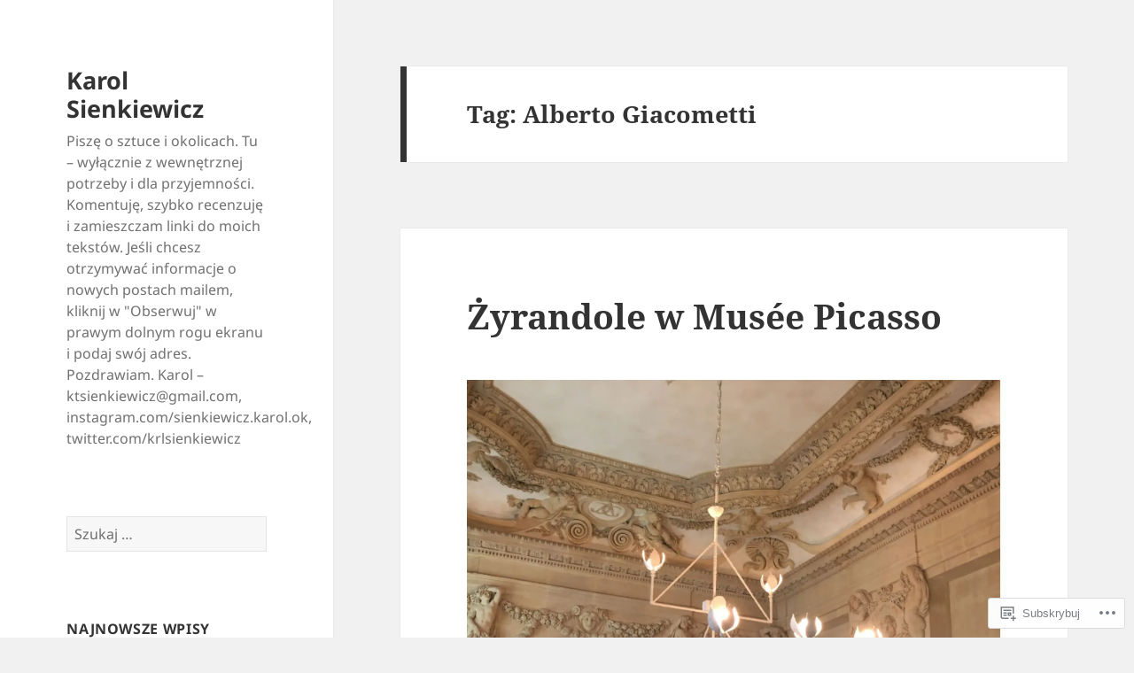

--- FILE ---
content_type: text/html; charset=UTF-8
request_url: https://sienkiewiczkarol.org/tag/alberto-giacometti/
body_size: 25129
content:
<!DOCTYPE html>
<html lang="pl-PL" class="no-js">
<head>
	<meta charset="UTF-8">
	<meta name="viewport" content="width=device-width, initial-scale=1.0">
	<link rel="profile" href="https://gmpg.org/xfn/11">
	<link rel="pingback" href="https://sienkiewiczkarol.org/xmlrpc.php">
	<script>(function(html){html.className = html.className.replace(/\bno-js\b/,'js')})(document.documentElement);</script>
<title>Alberto Giacometti &#8211; Karol Sienkiewicz</title>
<meta name='robots' content='max-image-preview:large' />

<!-- Async WordPress.com Remote Login -->
<script id="wpcom_remote_login_js">
var wpcom_remote_login_extra_auth = '';
function wpcom_remote_login_remove_dom_node_id( element_id ) {
	var dom_node = document.getElementById( element_id );
	if ( dom_node ) { dom_node.parentNode.removeChild( dom_node ); }
}
function wpcom_remote_login_remove_dom_node_classes( class_name ) {
	var dom_nodes = document.querySelectorAll( '.' + class_name );
	for ( var i = 0; i < dom_nodes.length; i++ ) {
		dom_nodes[ i ].parentNode.removeChild( dom_nodes[ i ] );
	}
}
function wpcom_remote_login_final_cleanup() {
	wpcom_remote_login_remove_dom_node_classes( "wpcom_remote_login_msg" );
	wpcom_remote_login_remove_dom_node_id( "wpcom_remote_login_key" );
	wpcom_remote_login_remove_dom_node_id( "wpcom_remote_login_validate" );
	wpcom_remote_login_remove_dom_node_id( "wpcom_remote_login_js" );
	wpcom_remote_login_remove_dom_node_id( "wpcom_request_access_iframe" );
	wpcom_remote_login_remove_dom_node_id( "wpcom_request_access_styles" );
}

// Watch for messages back from the remote login
window.addEventListener( "message", function( e ) {
	if ( e.origin === "https://r-login.wordpress.com" ) {
		var data = {};
		try {
			data = JSON.parse( e.data );
		} catch( e ) {
			wpcom_remote_login_final_cleanup();
			return;
		}

		if ( data.msg === 'LOGIN' ) {
			// Clean up the login check iframe
			wpcom_remote_login_remove_dom_node_id( "wpcom_remote_login_key" );

			var id_regex = new RegExp( /^[0-9]+$/ );
			var token_regex = new RegExp( /^.*|.*|.*$/ );
			if (
				token_regex.test( data.token )
				&& id_regex.test( data.wpcomid )
			) {
				// We have everything we need to ask for a login
				var script = document.createElement( "script" );
				script.setAttribute( "id", "wpcom_remote_login_validate" );
				script.src = '/remote-login.php?wpcom_remote_login=validate'
					+ '&wpcomid=' + data.wpcomid
					+ '&token=' + encodeURIComponent( data.token )
					+ '&host=' + window.location.protocol
					+ '//' + window.location.hostname
					+ '&postid=7271'
					+ '&is_singular=';
				document.body.appendChild( script );
			}

			return;
		}

		// Safari ITP, not logged in, so redirect
		if ( data.msg === 'LOGIN-REDIRECT' ) {
			window.location = 'https://wordpress.com/log-in?redirect_to=' + window.location.href;
			return;
		}

		// Safari ITP, storage access failed, remove the request
		if ( data.msg === 'LOGIN-REMOVE' ) {
			var css_zap = 'html { -webkit-transition: margin-top 1s; transition: margin-top 1s; } /* 9001 */ html { margin-top: 0 !important; } * html body { margin-top: 0 !important; } @media screen and ( max-width: 782px ) { html { margin-top: 0 !important; } * html body { margin-top: 0 !important; } }';
			var style_zap = document.createElement( 'style' );
			style_zap.type = 'text/css';
			style_zap.appendChild( document.createTextNode( css_zap ) );
			document.body.appendChild( style_zap );

			var e = document.getElementById( 'wpcom_request_access_iframe' );
			e.parentNode.removeChild( e );

			document.cookie = 'wordpress_com_login_access=denied; path=/; max-age=31536000';

			return;
		}

		// Safari ITP
		if ( data.msg === 'REQUEST_ACCESS' ) {
			console.log( 'request access: safari' );

			// Check ITP iframe enable/disable knob
			if ( wpcom_remote_login_extra_auth !== 'safari_itp_iframe' ) {
				return;
			}

			// If we are in a "private window" there is no ITP.
			var private_window = false;
			try {
				var opendb = window.openDatabase( null, null, null, null );
			} catch( e ) {
				private_window = true;
			}

			if ( private_window ) {
				console.log( 'private window' );
				return;
			}

			var iframe = document.createElement( 'iframe' );
			iframe.id = 'wpcom_request_access_iframe';
			iframe.setAttribute( 'scrolling', 'no' );
			iframe.setAttribute( 'sandbox', 'allow-storage-access-by-user-activation allow-scripts allow-same-origin allow-top-navigation-by-user-activation' );
			iframe.src = 'https://r-login.wordpress.com/remote-login.php?wpcom_remote_login=request_access&origin=' + encodeURIComponent( data.origin ) + '&wpcomid=' + encodeURIComponent( data.wpcomid );

			var css = 'html { -webkit-transition: margin-top 1s; transition: margin-top 1s; } /* 9001 */ html { margin-top: 46px !important; } * html body { margin-top: 46px !important; } @media screen and ( max-width: 660px ) { html { margin-top: 71px !important; } * html body { margin-top: 71px !important; } #wpcom_request_access_iframe { display: block; height: 71px !important; } } #wpcom_request_access_iframe { border: 0px; height: 46px; position: fixed; top: 0; left: 0; width: 100%; min-width: 100%; z-index: 99999; background: #23282d; } ';

			var style = document.createElement( 'style' );
			style.type = 'text/css';
			style.id = 'wpcom_request_access_styles';
			style.appendChild( document.createTextNode( css ) );
			document.body.appendChild( style );

			document.body.appendChild( iframe );
		}

		if ( data.msg === 'DONE' ) {
			wpcom_remote_login_final_cleanup();
		}
	}
}, false );

// Inject the remote login iframe after the page has had a chance to load
// more critical resources
window.addEventListener( "DOMContentLoaded", function( e ) {
	var iframe = document.createElement( "iframe" );
	iframe.style.display = "none";
	iframe.setAttribute( "scrolling", "no" );
	iframe.setAttribute( "id", "wpcom_remote_login_key" );
	iframe.src = "https://r-login.wordpress.com/remote-login.php"
		+ "?wpcom_remote_login=key"
		+ "&origin=aHR0cHM6Ly9zaWVua2lld2ljemthcm9sLm9yZw%3D%3D"
		+ "&wpcomid=98958766"
		+ "&time=" + Math.floor( Date.now() / 1000 );
	document.body.appendChild( iframe );
}, false );
</script>
<link rel='dns-prefetch' href='//s0.wp.com' />
<link rel="alternate" type="application/rss+xml" title="Karol Sienkiewicz &raquo; Kanał z wpisami" href="https://sienkiewiczkarol.org/feed/" />
<link rel="alternate" type="application/rss+xml" title="Karol Sienkiewicz &raquo; Kanał z komentarzami" href="https://sienkiewiczkarol.org/comments/feed/" />
<link rel="alternate" type="application/rss+xml" title="Karol Sienkiewicz &raquo; Kanał z wpisami otagowanymi jako Alberto Giacometti" href="https://sienkiewiczkarol.org/tag/alberto-giacometti/feed/" />
	<script type="text/javascript">
		/* <![CDATA[ */
		function addLoadEvent(func) {
			var oldonload = window.onload;
			if (typeof window.onload != 'function') {
				window.onload = func;
			} else {
				window.onload = function () {
					oldonload();
					func();
				}
			}
		}
		/* ]]> */
	</script>
	<link crossorigin='anonymous' rel='stylesheet' id='all-css-0-1' href='/wp-content/mu-plugins/jetpack-plugin/sun/modules/theme-tools/compat/twentyfifteen.css?m=1753279645i&cssminify=yes' type='text/css' media='all' />
<style id='wp-emoji-styles-inline-css'>

	img.wp-smiley, img.emoji {
		display: inline !important;
		border: none !important;
		box-shadow: none !important;
		height: 1em !important;
		width: 1em !important;
		margin: 0 0.07em !important;
		vertical-align: -0.1em !important;
		background: none !important;
		padding: 0 !important;
	}
/*# sourceURL=wp-emoji-styles-inline-css */
</style>
<link crossorigin='anonymous' rel='stylesheet' id='all-css-2-1' href='/wp-content/plugins/gutenberg-core/v22.4.0/build/styles/block-library/style.min.css?m=1768935615i&cssminify=yes' type='text/css' media='all' />
<style id='wp-block-library-inline-css'>
.has-text-align-justify {
	text-align:justify;
}
.has-text-align-justify{text-align:justify;}

/*# sourceURL=wp-block-library-inline-css */
</style><style id='global-styles-inline-css'>
:root{--wp--preset--aspect-ratio--square: 1;--wp--preset--aspect-ratio--4-3: 4/3;--wp--preset--aspect-ratio--3-4: 3/4;--wp--preset--aspect-ratio--3-2: 3/2;--wp--preset--aspect-ratio--2-3: 2/3;--wp--preset--aspect-ratio--16-9: 16/9;--wp--preset--aspect-ratio--9-16: 9/16;--wp--preset--color--black: #000000;--wp--preset--color--cyan-bluish-gray: #abb8c3;--wp--preset--color--white: #fff;--wp--preset--color--pale-pink: #f78da7;--wp--preset--color--vivid-red: #cf2e2e;--wp--preset--color--luminous-vivid-orange: #ff6900;--wp--preset--color--luminous-vivid-amber: #fcb900;--wp--preset--color--light-green-cyan: #7bdcb5;--wp--preset--color--vivid-green-cyan: #00d084;--wp--preset--color--pale-cyan-blue: #8ed1fc;--wp--preset--color--vivid-cyan-blue: #0693e3;--wp--preset--color--vivid-purple: #9b51e0;--wp--preset--color--dark-gray: #111;--wp--preset--color--light-gray: #f1f1f1;--wp--preset--color--yellow: #f4ca16;--wp--preset--color--dark-brown: #352712;--wp--preset--color--medium-pink: #e53b51;--wp--preset--color--light-pink: #ffe5d1;--wp--preset--color--dark-purple: #2e2256;--wp--preset--color--purple: #674970;--wp--preset--color--blue-gray: #22313f;--wp--preset--color--bright-blue: #55c3dc;--wp--preset--color--light-blue: #e9f2f9;--wp--preset--gradient--vivid-cyan-blue-to-vivid-purple: linear-gradient(135deg,rgb(6,147,227) 0%,rgb(155,81,224) 100%);--wp--preset--gradient--light-green-cyan-to-vivid-green-cyan: linear-gradient(135deg,rgb(122,220,180) 0%,rgb(0,208,130) 100%);--wp--preset--gradient--luminous-vivid-amber-to-luminous-vivid-orange: linear-gradient(135deg,rgb(252,185,0) 0%,rgb(255,105,0) 100%);--wp--preset--gradient--luminous-vivid-orange-to-vivid-red: linear-gradient(135deg,rgb(255,105,0) 0%,rgb(207,46,46) 100%);--wp--preset--gradient--very-light-gray-to-cyan-bluish-gray: linear-gradient(135deg,rgb(238,238,238) 0%,rgb(169,184,195) 100%);--wp--preset--gradient--cool-to-warm-spectrum: linear-gradient(135deg,rgb(74,234,220) 0%,rgb(151,120,209) 20%,rgb(207,42,186) 40%,rgb(238,44,130) 60%,rgb(251,105,98) 80%,rgb(254,248,76) 100%);--wp--preset--gradient--blush-light-purple: linear-gradient(135deg,rgb(255,206,236) 0%,rgb(152,150,240) 100%);--wp--preset--gradient--blush-bordeaux: linear-gradient(135deg,rgb(254,205,165) 0%,rgb(254,45,45) 50%,rgb(107,0,62) 100%);--wp--preset--gradient--luminous-dusk: linear-gradient(135deg,rgb(255,203,112) 0%,rgb(199,81,192) 50%,rgb(65,88,208) 100%);--wp--preset--gradient--pale-ocean: linear-gradient(135deg,rgb(255,245,203) 0%,rgb(182,227,212) 50%,rgb(51,167,181) 100%);--wp--preset--gradient--electric-grass: linear-gradient(135deg,rgb(202,248,128) 0%,rgb(113,206,126) 100%);--wp--preset--gradient--midnight: linear-gradient(135deg,rgb(2,3,129) 0%,rgb(40,116,252) 100%);--wp--preset--gradient--dark-gray-gradient-gradient: linear-gradient(90deg, rgba(17,17,17,1) 0%, rgba(42,42,42,1) 100%);--wp--preset--gradient--light-gray-gradient: linear-gradient(90deg, rgba(241,241,241,1) 0%, rgba(215,215,215,1) 100%);--wp--preset--gradient--white-gradient: linear-gradient(90deg, rgba(255,255,255,1) 0%, rgba(230,230,230,1) 100%);--wp--preset--gradient--yellow-gradient: linear-gradient(90deg, rgba(244,202,22,1) 0%, rgba(205,168,10,1) 100%);--wp--preset--gradient--dark-brown-gradient: linear-gradient(90deg, rgba(53,39,18,1) 0%, rgba(91,67,31,1) 100%);--wp--preset--gradient--medium-pink-gradient: linear-gradient(90deg, rgba(229,59,81,1) 0%, rgba(209,28,51,1) 100%);--wp--preset--gradient--light-pink-gradient: linear-gradient(90deg, rgba(255,229,209,1) 0%, rgba(255,200,158,1) 100%);--wp--preset--gradient--dark-purple-gradient: linear-gradient(90deg, rgba(46,34,86,1) 0%, rgba(66,48,123,1) 100%);--wp--preset--gradient--purple-gradient: linear-gradient(90deg, rgba(103,73,112,1) 0%, rgba(131,93,143,1) 100%);--wp--preset--gradient--blue-gray-gradient: linear-gradient(90deg, rgba(34,49,63,1) 0%, rgba(52,75,96,1) 100%);--wp--preset--gradient--bright-blue-gradient: linear-gradient(90deg, rgba(85,195,220,1) 0%, rgba(43,180,211,1) 100%);--wp--preset--gradient--light-blue-gradient: linear-gradient(90deg, rgba(233,242,249,1) 0%, rgba(193,218,238,1) 100%);--wp--preset--font-size--small: 13px;--wp--preset--font-size--medium: 20px;--wp--preset--font-size--large: 36px;--wp--preset--font-size--x-large: 42px;--wp--preset--font-family--albert-sans: 'Albert Sans', sans-serif;--wp--preset--font-family--alegreya: Alegreya, serif;--wp--preset--font-family--arvo: Arvo, serif;--wp--preset--font-family--bodoni-moda: 'Bodoni Moda', serif;--wp--preset--font-family--bricolage-grotesque: 'Bricolage Grotesque', sans-serif;--wp--preset--font-family--cabin: Cabin, sans-serif;--wp--preset--font-family--chivo: Chivo, sans-serif;--wp--preset--font-family--commissioner: Commissioner, sans-serif;--wp--preset--font-family--cormorant: Cormorant, serif;--wp--preset--font-family--courier-prime: 'Courier Prime', monospace;--wp--preset--font-family--crimson-pro: 'Crimson Pro', serif;--wp--preset--font-family--dm-mono: 'DM Mono', monospace;--wp--preset--font-family--dm-sans: 'DM Sans', sans-serif;--wp--preset--font-family--dm-serif-display: 'DM Serif Display', serif;--wp--preset--font-family--domine: Domine, serif;--wp--preset--font-family--eb-garamond: 'EB Garamond', serif;--wp--preset--font-family--epilogue: Epilogue, sans-serif;--wp--preset--font-family--fahkwang: Fahkwang, sans-serif;--wp--preset--font-family--figtree: Figtree, sans-serif;--wp--preset--font-family--fira-sans: 'Fira Sans', sans-serif;--wp--preset--font-family--fjalla-one: 'Fjalla One', sans-serif;--wp--preset--font-family--fraunces: Fraunces, serif;--wp--preset--font-family--gabarito: Gabarito, system-ui;--wp--preset--font-family--ibm-plex-mono: 'IBM Plex Mono', monospace;--wp--preset--font-family--ibm-plex-sans: 'IBM Plex Sans', sans-serif;--wp--preset--font-family--ibarra-real-nova: 'Ibarra Real Nova', serif;--wp--preset--font-family--instrument-serif: 'Instrument Serif', serif;--wp--preset--font-family--inter: Inter, sans-serif;--wp--preset--font-family--josefin-sans: 'Josefin Sans', sans-serif;--wp--preset--font-family--jost: Jost, sans-serif;--wp--preset--font-family--libre-baskerville: 'Libre Baskerville', serif;--wp--preset--font-family--libre-franklin: 'Libre Franklin', sans-serif;--wp--preset--font-family--literata: Literata, serif;--wp--preset--font-family--lora: Lora, serif;--wp--preset--font-family--merriweather: Merriweather, serif;--wp--preset--font-family--montserrat: Montserrat, sans-serif;--wp--preset--font-family--newsreader: Newsreader, serif;--wp--preset--font-family--noto-sans-mono: 'Noto Sans Mono', sans-serif;--wp--preset--font-family--nunito: Nunito, sans-serif;--wp--preset--font-family--open-sans: 'Open Sans', sans-serif;--wp--preset--font-family--overpass: Overpass, sans-serif;--wp--preset--font-family--pt-serif: 'PT Serif', serif;--wp--preset--font-family--petrona: Petrona, serif;--wp--preset--font-family--piazzolla: Piazzolla, serif;--wp--preset--font-family--playfair-display: 'Playfair Display', serif;--wp--preset--font-family--plus-jakarta-sans: 'Plus Jakarta Sans', sans-serif;--wp--preset--font-family--poppins: Poppins, sans-serif;--wp--preset--font-family--raleway: Raleway, sans-serif;--wp--preset--font-family--roboto: Roboto, sans-serif;--wp--preset--font-family--roboto-slab: 'Roboto Slab', serif;--wp--preset--font-family--rubik: Rubik, sans-serif;--wp--preset--font-family--rufina: Rufina, serif;--wp--preset--font-family--sora: Sora, sans-serif;--wp--preset--font-family--source-sans-3: 'Source Sans 3', sans-serif;--wp--preset--font-family--source-serif-4: 'Source Serif 4', serif;--wp--preset--font-family--space-mono: 'Space Mono', monospace;--wp--preset--font-family--syne: Syne, sans-serif;--wp--preset--font-family--texturina: Texturina, serif;--wp--preset--font-family--urbanist: Urbanist, sans-serif;--wp--preset--font-family--work-sans: 'Work Sans', sans-serif;--wp--preset--spacing--20: 0.44rem;--wp--preset--spacing--30: 0.67rem;--wp--preset--spacing--40: 1rem;--wp--preset--spacing--50: 1.5rem;--wp--preset--spacing--60: 2.25rem;--wp--preset--spacing--70: 3.38rem;--wp--preset--spacing--80: 5.06rem;--wp--preset--shadow--natural: 6px 6px 9px rgba(0, 0, 0, 0.2);--wp--preset--shadow--deep: 12px 12px 50px rgba(0, 0, 0, 0.4);--wp--preset--shadow--sharp: 6px 6px 0px rgba(0, 0, 0, 0.2);--wp--preset--shadow--outlined: 6px 6px 0px -3px rgb(255, 255, 255), 6px 6px rgb(0, 0, 0);--wp--preset--shadow--crisp: 6px 6px 0px rgb(0, 0, 0);}:where(body) { margin: 0; }:where(.is-layout-flex){gap: 0.5em;}:where(.is-layout-grid){gap: 0.5em;}body .is-layout-flex{display: flex;}.is-layout-flex{flex-wrap: wrap;align-items: center;}.is-layout-flex > :is(*, div){margin: 0;}body .is-layout-grid{display: grid;}.is-layout-grid > :is(*, div){margin: 0;}body{padding-top: 0px;padding-right: 0px;padding-bottom: 0px;padding-left: 0px;}:root :where(.wp-element-button, .wp-block-button__link){background-color: #32373c;border-width: 0;color: #fff;font-family: inherit;font-size: inherit;font-style: inherit;font-weight: inherit;letter-spacing: inherit;line-height: inherit;padding-top: calc(0.667em + 2px);padding-right: calc(1.333em + 2px);padding-bottom: calc(0.667em + 2px);padding-left: calc(1.333em + 2px);text-decoration: none;text-transform: inherit;}.has-black-color{color: var(--wp--preset--color--black) !important;}.has-cyan-bluish-gray-color{color: var(--wp--preset--color--cyan-bluish-gray) !important;}.has-white-color{color: var(--wp--preset--color--white) !important;}.has-pale-pink-color{color: var(--wp--preset--color--pale-pink) !important;}.has-vivid-red-color{color: var(--wp--preset--color--vivid-red) !important;}.has-luminous-vivid-orange-color{color: var(--wp--preset--color--luminous-vivid-orange) !important;}.has-luminous-vivid-amber-color{color: var(--wp--preset--color--luminous-vivid-amber) !important;}.has-light-green-cyan-color{color: var(--wp--preset--color--light-green-cyan) !important;}.has-vivid-green-cyan-color{color: var(--wp--preset--color--vivid-green-cyan) !important;}.has-pale-cyan-blue-color{color: var(--wp--preset--color--pale-cyan-blue) !important;}.has-vivid-cyan-blue-color{color: var(--wp--preset--color--vivid-cyan-blue) !important;}.has-vivid-purple-color{color: var(--wp--preset--color--vivid-purple) !important;}.has-dark-gray-color{color: var(--wp--preset--color--dark-gray) !important;}.has-light-gray-color{color: var(--wp--preset--color--light-gray) !important;}.has-yellow-color{color: var(--wp--preset--color--yellow) !important;}.has-dark-brown-color{color: var(--wp--preset--color--dark-brown) !important;}.has-medium-pink-color{color: var(--wp--preset--color--medium-pink) !important;}.has-light-pink-color{color: var(--wp--preset--color--light-pink) !important;}.has-dark-purple-color{color: var(--wp--preset--color--dark-purple) !important;}.has-purple-color{color: var(--wp--preset--color--purple) !important;}.has-blue-gray-color{color: var(--wp--preset--color--blue-gray) !important;}.has-bright-blue-color{color: var(--wp--preset--color--bright-blue) !important;}.has-light-blue-color{color: var(--wp--preset--color--light-blue) !important;}.has-black-background-color{background-color: var(--wp--preset--color--black) !important;}.has-cyan-bluish-gray-background-color{background-color: var(--wp--preset--color--cyan-bluish-gray) !important;}.has-white-background-color{background-color: var(--wp--preset--color--white) !important;}.has-pale-pink-background-color{background-color: var(--wp--preset--color--pale-pink) !important;}.has-vivid-red-background-color{background-color: var(--wp--preset--color--vivid-red) !important;}.has-luminous-vivid-orange-background-color{background-color: var(--wp--preset--color--luminous-vivid-orange) !important;}.has-luminous-vivid-amber-background-color{background-color: var(--wp--preset--color--luminous-vivid-amber) !important;}.has-light-green-cyan-background-color{background-color: var(--wp--preset--color--light-green-cyan) !important;}.has-vivid-green-cyan-background-color{background-color: var(--wp--preset--color--vivid-green-cyan) !important;}.has-pale-cyan-blue-background-color{background-color: var(--wp--preset--color--pale-cyan-blue) !important;}.has-vivid-cyan-blue-background-color{background-color: var(--wp--preset--color--vivid-cyan-blue) !important;}.has-vivid-purple-background-color{background-color: var(--wp--preset--color--vivid-purple) !important;}.has-dark-gray-background-color{background-color: var(--wp--preset--color--dark-gray) !important;}.has-light-gray-background-color{background-color: var(--wp--preset--color--light-gray) !important;}.has-yellow-background-color{background-color: var(--wp--preset--color--yellow) !important;}.has-dark-brown-background-color{background-color: var(--wp--preset--color--dark-brown) !important;}.has-medium-pink-background-color{background-color: var(--wp--preset--color--medium-pink) !important;}.has-light-pink-background-color{background-color: var(--wp--preset--color--light-pink) !important;}.has-dark-purple-background-color{background-color: var(--wp--preset--color--dark-purple) !important;}.has-purple-background-color{background-color: var(--wp--preset--color--purple) !important;}.has-blue-gray-background-color{background-color: var(--wp--preset--color--blue-gray) !important;}.has-bright-blue-background-color{background-color: var(--wp--preset--color--bright-blue) !important;}.has-light-blue-background-color{background-color: var(--wp--preset--color--light-blue) !important;}.has-black-border-color{border-color: var(--wp--preset--color--black) !important;}.has-cyan-bluish-gray-border-color{border-color: var(--wp--preset--color--cyan-bluish-gray) !important;}.has-white-border-color{border-color: var(--wp--preset--color--white) !important;}.has-pale-pink-border-color{border-color: var(--wp--preset--color--pale-pink) !important;}.has-vivid-red-border-color{border-color: var(--wp--preset--color--vivid-red) !important;}.has-luminous-vivid-orange-border-color{border-color: var(--wp--preset--color--luminous-vivid-orange) !important;}.has-luminous-vivid-amber-border-color{border-color: var(--wp--preset--color--luminous-vivid-amber) !important;}.has-light-green-cyan-border-color{border-color: var(--wp--preset--color--light-green-cyan) !important;}.has-vivid-green-cyan-border-color{border-color: var(--wp--preset--color--vivid-green-cyan) !important;}.has-pale-cyan-blue-border-color{border-color: var(--wp--preset--color--pale-cyan-blue) !important;}.has-vivid-cyan-blue-border-color{border-color: var(--wp--preset--color--vivid-cyan-blue) !important;}.has-vivid-purple-border-color{border-color: var(--wp--preset--color--vivid-purple) !important;}.has-dark-gray-border-color{border-color: var(--wp--preset--color--dark-gray) !important;}.has-light-gray-border-color{border-color: var(--wp--preset--color--light-gray) !important;}.has-yellow-border-color{border-color: var(--wp--preset--color--yellow) !important;}.has-dark-brown-border-color{border-color: var(--wp--preset--color--dark-brown) !important;}.has-medium-pink-border-color{border-color: var(--wp--preset--color--medium-pink) !important;}.has-light-pink-border-color{border-color: var(--wp--preset--color--light-pink) !important;}.has-dark-purple-border-color{border-color: var(--wp--preset--color--dark-purple) !important;}.has-purple-border-color{border-color: var(--wp--preset--color--purple) !important;}.has-blue-gray-border-color{border-color: var(--wp--preset--color--blue-gray) !important;}.has-bright-blue-border-color{border-color: var(--wp--preset--color--bright-blue) !important;}.has-light-blue-border-color{border-color: var(--wp--preset--color--light-blue) !important;}.has-vivid-cyan-blue-to-vivid-purple-gradient-background{background: var(--wp--preset--gradient--vivid-cyan-blue-to-vivid-purple) !important;}.has-light-green-cyan-to-vivid-green-cyan-gradient-background{background: var(--wp--preset--gradient--light-green-cyan-to-vivid-green-cyan) !important;}.has-luminous-vivid-amber-to-luminous-vivid-orange-gradient-background{background: var(--wp--preset--gradient--luminous-vivid-amber-to-luminous-vivid-orange) !important;}.has-luminous-vivid-orange-to-vivid-red-gradient-background{background: var(--wp--preset--gradient--luminous-vivid-orange-to-vivid-red) !important;}.has-very-light-gray-to-cyan-bluish-gray-gradient-background{background: var(--wp--preset--gradient--very-light-gray-to-cyan-bluish-gray) !important;}.has-cool-to-warm-spectrum-gradient-background{background: var(--wp--preset--gradient--cool-to-warm-spectrum) !important;}.has-blush-light-purple-gradient-background{background: var(--wp--preset--gradient--blush-light-purple) !important;}.has-blush-bordeaux-gradient-background{background: var(--wp--preset--gradient--blush-bordeaux) !important;}.has-luminous-dusk-gradient-background{background: var(--wp--preset--gradient--luminous-dusk) !important;}.has-pale-ocean-gradient-background{background: var(--wp--preset--gradient--pale-ocean) !important;}.has-electric-grass-gradient-background{background: var(--wp--preset--gradient--electric-grass) !important;}.has-midnight-gradient-background{background: var(--wp--preset--gradient--midnight) !important;}.has-dark-gray-gradient-gradient-gradient-background{background: var(--wp--preset--gradient--dark-gray-gradient-gradient) !important;}.has-light-gray-gradient-gradient-background{background: var(--wp--preset--gradient--light-gray-gradient) !important;}.has-white-gradient-gradient-background{background: var(--wp--preset--gradient--white-gradient) !important;}.has-yellow-gradient-gradient-background{background: var(--wp--preset--gradient--yellow-gradient) !important;}.has-dark-brown-gradient-gradient-background{background: var(--wp--preset--gradient--dark-brown-gradient) !important;}.has-medium-pink-gradient-gradient-background{background: var(--wp--preset--gradient--medium-pink-gradient) !important;}.has-light-pink-gradient-gradient-background{background: var(--wp--preset--gradient--light-pink-gradient) !important;}.has-dark-purple-gradient-gradient-background{background: var(--wp--preset--gradient--dark-purple-gradient) !important;}.has-purple-gradient-gradient-background{background: var(--wp--preset--gradient--purple-gradient) !important;}.has-blue-gray-gradient-gradient-background{background: var(--wp--preset--gradient--blue-gray-gradient) !important;}.has-bright-blue-gradient-gradient-background{background: var(--wp--preset--gradient--bright-blue-gradient) !important;}.has-light-blue-gradient-gradient-background{background: var(--wp--preset--gradient--light-blue-gradient) !important;}.has-small-font-size{font-size: var(--wp--preset--font-size--small) !important;}.has-medium-font-size{font-size: var(--wp--preset--font-size--medium) !important;}.has-large-font-size{font-size: var(--wp--preset--font-size--large) !important;}.has-x-large-font-size{font-size: var(--wp--preset--font-size--x-large) !important;}.has-albert-sans-font-family{font-family: var(--wp--preset--font-family--albert-sans) !important;}.has-alegreya-font-family{font-family: var(--wp--preset--font-family--alegreya) !important;}.has-arvo-font-family{font-family: var(--wp--preset--font-family--arvo) !important;}.has-bodoni-moda-font-family{font-family: var(--wp--preset--font-family--bodoni-moda) !important;}.has-bricolage-grotesque-font-family{font-family: var(--wp--preset--font-family--bricolage-grotesque) !important;}.has-cabin-font-family{font-family: var(--wp--preset--font-family--cabin) !important;}.has-chivo-font-family{font-family: var(--wp--preset--font-family--chivo) !important;}.has-commissioner-font-family{font-family: var(--wp--preset--font-family--commissioner) !important;}.has-cormorant-font-family{font-family: var(--wp--preset--font-family--cormorant) !important;}.has-courier-prime-font-family{font-family: var(--wp--preset--font-family--courier-prime) !important;}.has-crimson-pro-font-family{font-family: var(--wp--preset--font-family--crimson-pro) !important;}.has-dm-mono-font-family{font-family: var(--wp--preset--font-family--dm-mono) !important;}.has-dm-sans-font-family{font-family: var(--wp--preset--font-family--dm-sans) !important;}.has-dm-serif-display-font-family{font-family: var(--wp--preset--font-family--dm-serif-display) !important;}.has-domine-font-family{font-family: var(--wp--preset--font-family--domine) !important;}.has-eb-garamond-font-family{font-family: var(--wp--preset--font-family--eb-garamond) !important;}.has-epilogue-font-family{font-family: var(--wp--preset--font-family--epilogue) !important;}.has-fahkwang-font-family{font-family: var(--wp--preset--font-family--fahkwang) !important;}.has-figtree-font-family{font-family: var(--wp--preset--font-family--figtree) !important;}.has-fira-sans-font-family{font-family: var(--wp--preset--font-family--fira-sans) !important;}.has-fjalla-one-font-family{font-family: var(--wp--preset--font-family--fjalla-one) !important;}.has-fraunces-font-family{font-family: var(--wp--preset--font-family--fraunces) !important;}.has-gabarito-font-family{font-family: var(--wp--preset--font-family--gabarito) !important;}.has-ibm-plex-mono-font-family{font-family: var(--wp--preset--font-family--ibm-plex-mono) !important;}.has-ibm-plex-sans-font-family{font-family: var(--wp--preset--font-family--ibm-plex-sans) !important;}.has-ibarra-real-nova-font-family{font-family: var(--wp--preset--font-family--ibarra-real-nova) !important;}.has-instrument-serif-font-family{font-family: var(--wp--preset--font-family--instrument-serif) !important;}.has-inter-font-family{font-family: var(--wp--preset--font-family--inter) !important;}.has-josefin-sans-font-family{font-family: var(--wp--preset--font-family--josefin-sans) !important;}.has-jost-font-family{font-family: var(--wp--preset--font-family--jost) !important;}.has-libre-baskerville-font-family{font-family: var(--wp--preset--font-family--libre-baskerville) !important;}.has-libre-franklin-font-family{font-family: var(--wp--preset--font-family--libre-franklin) !important;}.has-literata-font-family{font-family: var(--wp--preset--font-family--literata) !important;}.has-lora-font-family{font-family: var(--wp--preset--font-family--lora) !important;}.has-merriweather-font-family{font-family: var(--wp--preset--font-family--merriweather) !important;}.has-montserrat-font-family{font-family: var(--wp--preset--font-family--montserrat) !important;}.has-newsreader-font-family{font-family: var(--wp--preset--font-family--newsreader) !important;}.has-noto-sans-mono-font-family{font-family: var(--wp--preset--font-family--noto-sans-mono) !important;}.has-nunito-font-family{font-family: var(--wp--preset--font-family--nunito) !important;}.has-open-sans-font-family{font-family: var(--wp--preset--font-family--open-sans) !important;}.has-overpass-font-family{font-family: var(--wp--preset--font-family--overpass) !important;}.has-pt-serif-font-family{font-family: var(--wp--preset--font-family--pt-serif) !important;}.has-petrona-font-family{font-family: var(--wp--preset--font-family--petrona) !important;}.has-piazzolla-font-family{font-family: var(--wp--preset--font-family--piazzolla) !important;}.has-playfair-display-font-family{font-family: var(--wp--preset--font-family--playfair-display) !important;}.has-plus-jakarta-sans-font-family{font-family: var(--wp--preset--font-family--plus-jakarta-sans) !important;}.has-poppins-font-family{font-family: var(--wp--preset--font-family--poppins) !important;}.has-raleway-font-family{font-family: var(--wp--preset--font-family--raleway) !important;}.has-roboto-font-family{font-family: var(--wp--preset--font-family--roboto) !important;}.has-roboto-slab-font-family{font-family: var(--wp--preset--font-family--roboto-slab) !important;}.has-rubik-font-family{font-family: var(--wp--preset--font-family--rubik) !important;}.has-rufina-font-family{font-family: var(--wp--preset--font-family--rufina) !important;}.has-sora-font-family{font-family: var(--wp--preset--font-family--sora) !important;}.has-source-sans-3-font-family{font-family: var(--wp--preset--font-family--source-sans-3) !important;}.has-source-serif-4-font-family{font-family: var(--wp--preset--font-family--source-serif-4) !important;}.has-space-mono-font-family{font-family: var(--wp--preset--font-family--space-mono) !important;}.has-syne-font-family{font-family: var(--wp--preset--font-family--syne) !important;}.has-texturina-font-family{font-family: var(--wp--preset--font-family--texturina) !important;}.has-urbanist-font-family{font-family: var(--wp--preset--font-family--urbanist) !important;}.has-work-sans-font-family{font-family: var(--wp--preset--font-family--work-sans) !important;}
/*# sourceURL=global-styles-inline-css */
</style>

<style id='classic-theme-styles-inline-css'>
.wp-block-button__link{background-color:#32373c;border-radius:9999px;box-shadow:none;color:#fff;font-size:1.125em;padding:calc(.667em + 2px) calc(1.333em + 2px);text-decoration:none}.wp-block-file__button{background:#32373c;color:#fff}.wp-block-accordion-heading{margin:0}.wp-block-accordion-heading__toggle{background-color:inherit!important;color:inherit!important}.wp-block-accordion-heading__toggle:not(:focus-visible){outline:none}.wp-block-accordion-heading__toggle:focus,.wp-block-accordion-heading__toggle:hover{background-color:inherit!important;border:none;box-shadow:none;color:inherit;padding:var(--wp--preset--spacing--20,1em) 0;text-decoration:none}.wp-block-accordion-heading__toggle:focus-visible{outline:auto;outline-offset:0}
/*# sourceURL=/wp-content/plugins/gutenberg-core/v22.4.0/build/styles/block-library/classic.min.css */
</style>
<link crossorigin='anonymous' rel='stylesheet' id='all-css-4-1' href='/_static/??-eJyVkd1OwzAMhV8I1+rYGFwgHmVKOydky59il2pvj9siBmJUcBPlWOc7dhwcC/Q5CSXBEgbnE2Ofu5D7M+OmaR+bFtjHEggqvTVbPHqWTwewXAI1PfMdfgmKA1yzKmk9FiOTI9LRGwoU1baGjUUZ6LpSiRn0jH6IIK8K8g9uKWMZOpRRCxfrrRAlNMwkjFZ9jClLBjaJpyYMi6Tq7aJ90jjOwYhZG+xEUkx//tDIQ8KDougoadYUcfv696Fvr/RXuxpx+Yz/MXMbmPe89t5KGu706mbqKtcgRxl0JCM+p28CbDC+TuhLfG73u/vN/ulhuzu9AxSr9BU=&cssminify=yes' type='text/css' media='all' />
<style id='jetpack-global-styles-frontend-style-inline-css'>
:root { --font-headings: unset; --font-base: unset; --font-headings-default: -apple-system,BlinkMacSystemFont,"Segoe UI",Roboto,Oxygen-Sans,Ubuntu,Cantarell,"Helvetica Neue",sans-serif; --font-base-default: -apple-system,BlinkMacSystemFont,"Segoe UI",Roboto,Oxygen-Sans,Ubuntu,Cantarell,"Helvetica Neue",sans-serif;}
/*# sourceURL=jetpack-global-styles-frontend-style-inline-css */
</style>
<link crossorigin='anonymous' rel='stylesheet' id='all-css-6-1' href='/wp-content/themes/h4/global.css?m=1420737423i&cssminify=yes' type='text/css' media='all' />
<script id="wpcom-actionbar-placeholder-js-extra">
var actionbardata = {"siteID":"98958766","postID":"0","siteURL":"https://sienkiewiczkarol.org","xhrURL":"https://sienkiewiczkarol.org/wp-admin/admin-ajax.php","nonce":"dabdc66892","isLoggedIn":"","statusMessage":"","subsEmailDefault":"instantly","proxyScriptUrl":"https://s0.wp.com/wp-content/js/wpcom-proxy-request.js?m=1513050504i&amp;ver=20211021","i18n":{"followedText":"Nowe wpisy z tej witryny b\u0119d\u0105 teraz pojawia\u0107 si\u0119 w twoim \u003Ca href=\"https://wordpress.com/reader\"\u003EReader\u003C/a\u003E","foldBar":"Zwi\u0144 ten panel","unfoldBar":"Rozwi\u0144 ten panel","shortLinkCopied":"Kr\u00f3tki odno\u015bnik skopiowany do schowka."}};
//# sourceURL=wpcom-actionbar-placeholder-js-extra
</script>
<script id="jetpack-mu-wpcom-settings-js-before">
var JETPACK_MU_WPCOM_SETTINGS = {"assetsUrl":"https://s0.wp.com/wp-content/mu-plugins/jetpack-mu-wpcom-plugin/sun/jetpack_vendor/automattic/jetpack-mu-wpcom/src/build/"};
//# sourceURL=jetpack-mu-wpcom-settings-js-before
</script>
<script crossorigin='anonymous' type='text/javascript'  src='/_static/??-eJzTLy/QTc7PK0nNK9HPKtYvyinRLSjKr6jUyyrW0QfKZeYl55SmpBaDJLMKS1OLKqGUXm5mHkFFurmZ6UWJJalQxfa5tobmRgamxgZmFpZZACbyLJI='></script>
<script id="rlt-proxy-js-after">
	rltInitialize( {"token":null,"iframeOrigins":["https:\/\/widgets.wp.com"]} );
//# sourceURL=rlt-proxy-js-after
</script>
<link rel="EditURI" type="application/rsd+xml" title="RSD" href="https://sienkiewiczkarol.wordpress.com/xmlrpc.php?rsd" />
<meta name="generator" content="WordPress.com" />

<!-- Jetpack Open Graph Tags -->
<meta property="og:type" content="website" />
<meta property="og:title" content="Alberto Giacometti &#8211; Karol Sienkiewicz" />
<meta property="og:url" content="https://sienkiewiczkarol.org/tag/alberto-giacometti/" />
<meta property="og:site_name" content="Karol Sienkiewicz" />
<meta property="og:image" content="https://secure.gravatar.com/blavatar/51f7afa42d7a6cae94873355486495c812af87c6f7b7f3fe3712d31c1050725d?s=200&#038;ts=1769519412" />
<meta property="og:image:width" content="200" />
<meta property="og:image:height" content="200" />
<meta property="og:image:alt" content="" />
<meta property="og:locale" content="pl_PL" />

<!-- End Jetpack Open Graph Tags -->
<link rel="shortcut icon" type="image/x-icon" href="https://secure.gravatar.com/blavatar/51f7afa42d7a6cae94873355486495c812af87c6f7b7f3fe3712d31c1050725d?s=32" sizes="16x16" />
<link rel="icon" type="image/x-icon" href="https://secure.gravatar.com/blavatar/51f7afa42d7a6cae94873355486495c812af87c6f7b7f3fe3712d31c1050725d?s=32" sizes="16x16" />
<link rel="apple-touch-icon" href="https://secure.gravatar.com/blavatar/51f7afa42d7a6cae94873355486495c812af87c6f7b7f3fe3712d31c1050725d?s=114" />
<link rel='openid.server' href='https://sienkiewiczkarol.org/?openidserver=1' />
<link rel='openid.delegate' href='https://sienkiewiczkarol.org/' />
<link rel="search" type="application/opensearchdescription+xml" href="https://sienkiewiczkarol.org/osd.xml" title="Karol Sienkiewicz" />
<link rel="search" type="application/opensearchdescription+xml" href="https://s1.wp.com/opensearch.xml" title="WordPress.com" />
		<style type="text/css">
			.recentcomments a {
				display: inline !important;
				padding: 0 !important;
				margin: 0 !important;
			}

			table.recentcommentsavatartop img.avatar, table.recentcommentsavatarend img.avatar {
				border: 0px;
				margin: 0;
			}

			table.recentcommentsavatartop a, table.recentcommentsavatarend a {
				border: 0px !important;
				background-color: transparent !important;
			}

			td.recentcommentsavatarend, td.recentcommentsavatartop {
				padding: 0px 0px 1px 0px;
				margin: 0px;
			}

			td.recentcommentstextend {
				border: none !important;
				padding: 0px 0px 2px 10px;
			}

			.rtl td.recentcommentstextend {
				padding: 0px 10px 2px 0px;
			}

			td.recentcommentstexttop {
				border: none;
				padding: 0px 0px 0px 10px;
			}

			.rtl td.recentcommentstexttop {
				padding: 0px 10px 0px 0px;
			}
		</style>
		<meta name="description" content="Wpisy o Alberto Giacometti napisane przez ktsienkiewicz" />
<link crossorigin='anonymous' rel='stylesheet' id='all-css-0-3' href='/_static/??-eJyNjM0KgzAQBl9I/ag/lR6KjyK6LhJNNsHN4uuXQuvZ4wzD4EwlRcksGcHK5G11otg4p4n2H0NNMDohzD7SrtDTJT4qUi1wexDiYp4VNB3RlP3V/MX3N4T3o++aun892277AK5vOq4=&cssminify=yes' type='text/css' media='all' />
</head>

<body class="archive tag tag-alberto-giacometti tag-1287076 wp-embed-responsive wp-theme-pubtwentyfifteen customizer-styles-applied jetpack-reblog-enabled">
<div id="page" class="hfeed site">
	<a class="skip-link screen-reader-text" href="#content">
		Przeskocz do treści	</a>

	<div id="sidebar" class="sidebar">
		<header id="masthead" class="site-header" role="banner">
			<div class="site-branding">
				<a href="https://sienkiewiczkarol.org/" class="site-logo-link" rel="home" itemprop="url"></a>
										<p class="site-title"><a href="https://sienkiewiczkarol.org/" rel="home">Karol Sienkiewicz</a></p>
												<p class="site-description">Piszę o sztuce i okolicach. Tu – wyłącznie z wewnętrznej potrzeby i dla przyjemności. Komentuję, szybko recenzuję i zamieszczam linki do moich tekstów. Jeśli chcesz otrzymywać informacje o nowych postach mailem, kliknij w &quot;Obserwuj&quot; w prawym dolnym rogu ekranu i podaj swój adres. Pozdrawiam. Karol &#8211; ktsienkiewicz@gmail.com, instagram.com/sienkiewicz.karol.ok, twitter.com/krlsienkiewicz</p>
										<button class="secondary-toggle">Menu and widgets</button>
			</div><!-- .site-branding -->
		</header><!-- .site-header -->

			<div id="secondary" class="secondary">

		
		
					<div id="widget-area" class="widget-area" role="complementary">
				<aside id="search-2" class="widget widget_search"><form role="search" method="get" class="search-form" action="https://sienkiewiczkarol.org/">
				<label>
					<span class="screen-reader-text">Szukaj:</span>
					<input type="search" class="search-field" placeholder="Szukaj &hellip;" value="" name="s" />
				</label>
				<input type="submit" class="search-submit screen-reader-text" value="Szukaj" />
			</form></aside>
		<aside id="recent-posts-2" class="widget widget_recent_entries">
		<h2 class="widget-title">Najnowsze wpisy</h2><nav aria-label="Najnowsze wpisy">
		<ul>
											<li>
					<a href="https://sienkiewiczkarol.org/2025/11/22/anka/">Anka</a>
									</li>
											<li>
					<a href="https://sienkiewiczkarol.org/2025/11/16/centrum-swiatow/">Centrum światów</a>
									</li>
											<li>
					<a href="https://sienkiewiczkarol.org/2025/10/25/zielone-szczyty/">Zielone Szczyty</a>
									</li>
											<li>
					<a href="https://sienkiewiczkarol.org/2025/10/24/ant-lakomsk/">Ant Łakomsk</a>
									</li>
											<li>
					<a href="https://sienkiewiczkarol.org/2025/10/23/ostrowce/">Ostrowce</a>
									</li>
					</ul>

		</nav></aside><aside id="archives-2" class="widget widget_archive"><h2 class="widget-title">Archiwum</h2><nav aria-label="Archiwum">
			<ul>
					<li><a href='https://sienkiewiczkarol.org/2025/11/'>Listopad 2025</a></li>
	<li><a href='https://sienkiewiczkarol.org/2025/10/'>Październik 2025</a></li>
	<li><a href='https://sienkiewiczkarol.org/2025/09/'>Wrzesień 2025</a></li>
	<li><a href='https://sienkiewiczkarol.org/2025/08/'>Sierpień 2025</a></li>
	<li><a href='https://sienkiewiczkarol.org/2025/05/'>Maj 2025</a></li>
	<li><a href='https://sienkiewiczkarol.org/2025/04/'>Kwiecień 2025</a></li>
	<li><a href='https://sienkiewiczkarol.org/2025/03/'>Marzec 2025</a></li>
	<li><a href='https://sienkiewiczkarol.org/2025/02/'>Luty 2025</a></li>
	<li><a href='https://sienkiewiczkarol.org/2025/01/'>Styczeń 2025</a></li>
	<li><a href='https://sienkiewiczkarol.org/2024/12/'>Grudzień 2024</a></li>
	<li><a href='https://sienkiewiczkarol.org/2024/11/'>Listopad 2024</a></li>
	<li><a href='https://sienkiewiczkarol.org/2024/10/'>Październik 2024</a></li>
	<li><a href='https://sienkiewiczkarol.org/2024/06/'>Czerwiec 2024</a></li>
	<li><a href='https://sienkiewiczkarol.org/2024/05/'>Maj 2024</a></li>
	<li><a href='https://sienkiewiczkarol.org/2024/04/'>Kwiecień 2024</a></li>
	<li><a href='https://sienkiewiczkarol.org/2024/03/'>Marzec 2024</a></li>
	<li><a href='https://sienkiewiczkarol.org/2024/02/'>Luty 2024</a></li>
	<li><a href='https://sienkiewiczkarol.org/2024/01/'>Styczeń 2024</a></li>
	<li><a href='https://sienkiewiczkarol.org/2023/08/'>Sierpień 2023</a></li>
	<li><a href='https://sienkiewiczkarol.org/2023/07/'>Lipiec 2023</a></li>
	<li><a href='https://sienkiewiczkarol.org/2023/04/'>Kwiecień 2023</a></li>
	<li><a href='https://sienkiewiczkarol.org/2023/03/'>Marzec 2023</a></li>
	<li><a href='https://sienkiewiczkarol.org/2022/12/'>Grudzień 2022</a></li>
	<li><a href='https://sienkiewiczkarol.org/2022/11/'>Listopad 2022</a></li>
	<li><a href='https://sienkiewiczkarol.org/2022/07/'>Lipiec 2022</a></li>
	<li><a href='https://sienkiewiczkarol.org/2022/06/'>Czerwiec 2022</a></li>
	<li><a href='https://sienkiewiczkarol.org/2022/05/'>Maj 2022</a></li>
	<li><a href='https://sienkiewiczkarol.org/2021/09/'>Wrzesień 2021</a></li>
	<li><a href='https://sienkiewiczkarol.org/2020/07/'>Lipiec 2020</a></li>
	<li><a href='https://sienkiewiczkarol.org/2020/06/'>Czerwiec 2020</a></li>
	<li><a href='https://sienkiewiczkarol.org/2020/05/'>Maj 2020</a></li>
	<li><a href='https://sienkiewiczkarol.org/2020/04/'>Kwiecień 2020</a></li>
	<li><a href='https://sienkiewiczkarol.org/2020/03/'>Marzec 2020</a></li>
	<li><a href='https://sienkiewiczkarol.org/2020/02/'>Luty 2020</a></li>
	<li><a href='https://sienkiewiczkarol.org/2020/01/'>Styczeń 2020</a></li>
	<li><a href='https://sienkiewiczkarol.org/2019/08/'>Sierpień 2019</a></li>
	<li><a href='https://sienkiewiczkarol.org/2019/07/'>Lipiec 2019</a></li>
	<li><a href='https://sienkiewiczkarol.org/2019/06/'>Czerwiec 2019</a></li>
	<li><a href='https://sienkiewiczkarol.org/2019/04/'>Kwiecień 2019</a></li>
	<li><a href='https://sienkiewiczkarol.org/2019/03/'>Marzec 2019</a></li>
	<li><a href='https://sienkiewiczkarol.org/2019/02/'>Luty 2019</a></li>
	<li><a href='https://sienkiewiczkarol.org/2019/01/'>Styczeń 2019</a></li>
	<li><a href='https://sienkiewiczkarol.org/2018/12/'>Grudzień 2018</a></li>
	<li><a href='https://sienkiewiczkarol.org/2018/11/'>Listopad 2018</a></li>
	<li><a href='https://sienkiewiczkarol.org/2018/10/'>Październik 2018</a></li>
	<li><a href='https://sienkiewiczkarol.org/2018/08/'>Sierpień 2018</a></li>
	<li><a href='https://sienkiewiczkarol.org/2018/07/'>Lipiec 2018</a></li>
	<li><a href='https://sienkiewiczkarol.org/2018/06/'>Czerwiec 2018</a></li>
	<li><a href='https://sienkiewiczkarol.org/2018/05/'>Maj 2018</a></li>
	<li><a href='https://sienkiewiczkarol.org/2018/04/'>Kwiecień 2018</a></li>
	<li><a href='https://sienkiewiczkarol.org/2018/03/'>Marzec 2018</a></li>
	<li><a href='https://sienkiewiczkarol.org/2018/02/'>Luty 2018</a></li>
	<li><a href='https://sienkiewiczkarol.org/2018/01/'>Styczeń 2018</a></li>
	<li><a href='https://sienkiewiczkarol.org/2017/12/'>Grudzień 2017</a></li>
	<li><a href='https://sienkiewiczkarol.org/2017/10/'>Październik 2017</a></li>
	<li><a href='https://sienkiewiczkarol.org/2017/09/'>Wrzesień 2017</a></li>
	<li><a href='https://sienkiewiczkarol.org/2017/08/'>Sierpień 2017</a></li>
	<li><a href='https://sienkiewiczkarol.org/2017/07/'>Lipiec 2017</a></li>
	<li><a href='https://sienkiewiczkarol.org/2017/05/'>Maj 2017</a></li>
	<li><a href='https://sienkiewiczkarol.org/2017/04/'>Kwiecień 2017</a></li>
	<li><a href='https://sienkiewiczkarol.org/2017/03/'>Marzec 2017</a></li>
	<li><a href='https://sienkiewiczkarol.org/2017/02/'>Luty 2017</a></li>
	<li><a href='https://sienkiewiczkarol.org/2017/01/'>Styczeń 2017</a></li>
	<li><a href='https://sienkiewiczkarol.org/2016/12/'>Grudzień 2016</a></li>
	<li><a href='https://sienkiewiczkarol.org/2016/11/'>Listopad 2016</a></li>
	<li><a href='https://sienkiewiczkarol.org/2016/10/'>Październik 2016</a></li>
	<li><a href='https://sienkiewiczkarol.org/2016/09/'>Wrzesień 2016</a></li>
	<li><a href='https://sienkiewiczkarol.org/2016/07/'>Lipiec 2016</a></li>
	<li><a href='https://sienkiewiczkarol.org/2016/06/'>Czerwiec 2016</a></li>
	<li><a href='https://sienkiewiczkarol.org/2016/05/'>Maj 2016</a></li>
	<li><a href='https://sienkiewiczkarol.org/2016/04/'>Kwiecień 2016</a></li>
	<li><a href='https://sienkiewiczkarol.org/2016/03/'>Marzec 2016</a></li>
	<li><a href='https://sienkiewiczkarol.org/2016/02/'>Luty 2016</a></li>
	<li><a href='https://sienkiewiczkarol.org/2015/11/'>Listopad 2015</a></li>
	<li><a href='https://sienkiewiczkarol.org/2015/10/'>Październik 2015</a></li>
	<li><a href='https://sienkiewiczkarol.org/2015/09/'>Wrzesień 2015</a></li>
			</ul>

			</nav></aside>			</div><!-- .widget-area -->
		
	</div><!-- .secondary -->

	</div><!-- .sidebar -->

	<div id="content" class="site-content">

	<section id="primary" class="content-area">
		<main id="main" class="site-main" role="main">

		
			<header class="page-header">
				<h1 class="page-title">Tag: <span>Alberto Giacometti</span></h1>			</header><!-- .page-header -->

			
<article id="post-7271" class="post-7271 post type-post status-publish format-standard hentry category-bez-kategorii tag-alberto-giacometti tag-diego-giacometti tag-dominique-bozo tag-musee-picasso tag-pablo-picasso tag-paryz">
	
	<header class="entry-header">
		<h2 class="entry-title"><a href="https://sienkiewiczkarol.org/2018/11/03/zyrandole-w-musee-picasso/" rel="bookmark">Żyrandole w Musée&nbsp;Picasso</a></h2>	</header><!-- .entry-header -->

	<div class="entry-content">
		<p><img data-attachment-id="7272" data-permalink="https://sienkiewiczkarol.org/2018/11/03/zyrandole-w-musee-picasso/diego1/" data-orig-file="https://sienkiewiczkarol.org/wp-content/uploads/2018/11/diego1.jpg" data-orig-size="1800,1344" data-comments-opened="0" data-image-meta="{&quot;aperture&quot;:&quot;2.2&quot;,&quot;credit&quot;:&quot;&quot;,&quot;camera&quot;:&quot;iPhone 6s&quot;,&quot;caption&quot;:&quot;&quot;,&quot;created_timestamp&quot;:&quot;1540307082&quot;,&quot;copyright&quot;:&quot;&quot;,&quot;focal_length&quot;:&quot;4.15&quot;,&quot;iso&quot;:&quot;80&quot;,&quot;shutter_speed&quot;:&quot;0.03030303030303&quot;,&quot;title&quot;:&quot;&quot;,&quot;orientation&quot;:&quot;1&quot;}" data-image-title="diego1" data-image-description="" data-image-caption="" data-medium-file="https://sienkiewiczkarol.org/wp-content/uploads/2018/11/diego1.jpg?w=300" data-large-file="https://sienkiewiczkarol.org/wp-content/uploads/2018/11/diego1.jpg?w=660" class="alignnone size-full wp-image-7272" src="https://sienkiewiczkarol.org/wp-content/uploads/2018/11/diego1.jpg?w=660" alt="diego1"   srcset="https://sienkiewiczkarol.org/wp-content/uploads/2018/11/diego1.jpg 1800w, https://sienkiewiczkarol.org/wp-content/uploads/2018/11/diego1.jpg?w=150&amp;h=112 150w, https://sienkiewiczkarol.org/wp-content/uploads/2018/11/diego1.jpg?w=300&amp;h=224 300w, https://sienkiewiczkarol.org/wp-content/uploads/2018/11/diego1.jpg?w=768&amp;h=573 768w, https://sienkiewiczkarol.org/wp-content/uploads/2018/11/diego1.jpg?w=1024&amp;h=765 1024w, https://sienkiewiczkarol.org/wp-content/uploads/2018/11/diego1.jpg?w=1440&amp;h=1075 1440w" sizes="(max-width: 1800px) 100vw, 1800px" /></p>
<p>Nawet jeśli wystawa w paryskim Musée Picasso przynudza (a nie przynudza, bo to przecież Picasso), warto od czasu do czasu zadrzeć głowę. Niemal mnie zamurowało, gdy zobaczyłem, jaki żyrandol zdobi monumentalną klatkę schodową Hôtel Salé. Na pierwszy rzut oka wydaje się wykonany z gipsu. Z końcówek rachitycznej, geometrycznej konstrukcji wyrastają delikatne kwiaty. W nich zaś świecą się żarówki. Trochę jak żart, ale to nie żart.</p>
<p>Zastanawiałem się, co mnie tak w tym intryguje, i doszedłem do wniosku, że chodzi o proporcje. Szeroko rozłożone ramiona żyrandola rozciągają się na ponad metr, a może nawet dwa, natomiast kwiaty są przy tym stosunkowo niewielkie. Jakby zakwitły metalowe pręty.</p>
<p>Szybko okazuje się, że żyrandoli jest więcej. Z drugiej strony klatki schodowej wisi lampa w kształcie klatki dla ptaków, z dwoma sówkami, które przysiadły na jednej z krawędzi, maskami oraz wyrastającymi z gałęzi pędami roślin. Wszystko razem może wydawać się dalekim echem sztuki etruskiej czy egipskiej.</p>
<p><img data-attachment-id="7274" data-permalink="https://sienkiewiczkarol.org/2018/11/03/zyrandole-w-musee-picasso/diego3/" data-orig-file="https://sienkiewiczkarol.org/wp-content/uploads/2018/11/diego3.jpg" data-orig-size="1800,1479" data-comments-opened="0" data-image-meta="{&quot;aperture&quot;:&quot;2.2&quot;,&quot;credit&quot;:&quot;&quot;,&quot;camera&quot;:&quot;iPhone 6s&quot;,&quot;caption&quot;:&quot;&quot;,&quot;created_timestamp&quot;:&quot;1540307075&quot;,&quot;copyright&quot;:&quot;&quot;,&quot;focal_length&quot;:&quot;4.15&quot;,&quot;iso&quot;:&quot;125&quot;,&quot;shutter_speed&quot;:&quot;0.03030303030303&quot;,&quot;title&quot;:&quot;&quot;,&quot;orientation&quot;:&quot;1&quot;}" data-image-title="diego3" data-image-description="" data-image-caption="" data-medium-file="https://sienkiewiczkarol.org/wp-content/uploads/2018/11/diego3.jpg?w=300" data-large-file="https://sienkiewiczkarol.org/wp-content/uploads/2018/11/diego3.jpg?w=660" class="alignnone size-full wp-image-7274" src="https://sienkiewiczkarol.org/wp-content/uploads/2018/11/diego3.jpg?w=660" alt="diego3"   srcset="https://sienkiewiczkarol.org/wp-content/uploads/2018/11/diego3.jpg 1800w, https://sienkiewiczkarol.org/wp-content/uploads/2018/11/diego3.jpg?w=150&amp;h=123 150w, https://sienkiewiczkarol.org/wp-content/uploads/2018/11/diego3.jpg?w=300&amp;h=247 300w, https://sienkiewiczkarol.org/wp-content/uploads/2018/11/diego3.jpg?w=768&amp;h=631 768w, https://sienkiewiczkarol.org/wp-content/uploads/2018/11/diego3.jpg?w=1024&amp;h=841 1024w, https://sienkiewiczkarol.org/wp-content/uploads/2018/11/diego3.jpg?w=1440&amp;h=1183 1440w" sizes="(max-width: 1800px) 100vw, 1800px" /></p>
<p><img data-attachment-id="7275" data-permalink="https://sienkiewiczkarol.org/2018/11/03/zyrandole-w-musee-picasso/diego4/" data-orig-file="https://sienkiewiczkarol.org/wp-content/uploads/2018/11/diego4.jpg" data-orig-size="1800,1342" data-comments-opened="0" data-image-meta="{&quot;aperture&quot;:&quot;2.2&quot;,&quot;credit&quot;:&quot;&quot;,&quot;camera&quot;:&quot;iPhone 6s&quot;,&quot;caption&quot;:&quot;&quot;,&quot;created_timestamp&quot;:&quot;1540309513&quot;,&quot;copyright&quot;:&quot;&quot;,&quot;focal_length&quot;:&quot;4.15&quot;,&quot;iso&quot;:&quot;50&quot;,&quot;shutter_speed&quot;:&quot;0.03030303030303&quot;,&quot;title&quot;:&quot;&quot;,&quot;orientation&quot;:&quot;1&quot;}" data-image-title="diego4" data-image-description="" data-image-caption="" data-medium-file="https://sienkiewiczkarol.org/wp-content/uploads/2018/11/diego4.jpg?w=300" data-large-file="https://sienkiewiczkarol.org/wp-content/uploads/2018/11/diego4.jpg?w=660" class="alignnone size-full wp-image-7275" src="https://sienkiewiczkarol.org/wp-content/uploads/2018/11/diego4.jpg?w=660" alt="diego4"   srcset="https://sienkiewiczkarol.org/wp-content/uploads/2018/11/diego4.jpg 1800w, https://sienkiewiczkarol.org/wp-content/uploads/2018/11/diego4.jpg?w=150&amp;h=112 150w, https://sienkiewiczkarol.org/wp-content/uploads/2018/11/diego4.jpg?w=300&amp;h=224 300w, https://sienkiewiczkarol.org/wp-content/uploads/2018/11/diego4.jpg?w=768&amp;h=573 768w, https://sienkiewiczkarol.org/wp-content/uploads/2018/11/diego4.jpg?w=1024&amp;h=763 1024w, https://sienkiewiczkarol.org/wp-content/uploads/2018/11/diego4.jpg?w=1440&amp;h=1074 1440w" sizes="(max-width: 1800px) 100vw, 1800px" /></p>
<p><img data-attachment-id="7273" data-permalink="https://sienkiewiczkarol.org/2018/11/03/zyrandole-w-musee-picasso/diego2/" data-orig-file="https://sienkiewiczkarol.org/wp-content/uploads/2018/11/diego2.jpg" data-orig-size="1800,1366" data-comments-opened="0" data-image-meta="{&quot;aperture&quot;:&quot;2.2&quot;,&quot;credit&quot;:&quot;&quot;,&quot;camera&quot;:&quot;iPhone 6s&quot;,&quot;caption&quot;:&quot;&quot;,&quot;created_timestamp&quot;:&quot;1540307409&quot;,&quot;copyright&quot;:&quot;&quot;,&quot;focal_length&quot;:&quot;4.15&quot;,&quot;iso&quot;:&quot;50&quot;,&quot;shutter_speed&quot;:&quot;0.03030303030303&quot;,&quot;title&quot;:&quot;&quot;,&quot;orientation&quot;:&quot;1&quot;}" data-image-title="diego2" data-image-description="" data-image-caption="" data-medium-file="https://sienkiewiczkarol.org/wp-content/uploads/2018/11/diego2.jpg?w=300" data-large-file="https://sienkiewiczkarol.org/wp-content/uploads/2018/11/diego2.jpg?w=660" loading="lazy" class="alignnone size-full wp-image-7273" src="https://sienkiewiczkarol.org/wp-content/uploads/2018/11/diego2.jpg?w=660" alt="diego2"   srcset="https://sienkiewiczkarol.org/wp-content/uploads/2018/11/diego2.jpg 1800w, https://sienkiewiczkarol.org/wp-content/uploads/2018/11/diego2.jpg?w=150&amp;h=114 150w, https://sienkiewiczkarol.org/wp-content/uploads/2018/11/diego2.jpg?w=300&amp;h=228 300w, https://sienkiewiczkarol.org/wp-content/uploads/2018/11/diego2.jpg?w=768&amp;h=583 768w, https://sienkiewiczkarol.org/wp-content/uploads/2018/11/diego2.jpg?w=1024&amp;h=777 1024w, https://sienkiewiczkarol.org/wp-content/uploads/2018/11/diego2.jpg?w=1440&amp;h=1093 1440w" sizes="(max-width: 1800px) 100vw, 1800px" /></p>
<p>Żyrandole zaprojektował Diego Giacometti, młodszy, mniej znany brat rzeźbiarza Alberta Giacomettiego. Przez wiele lat bracia Giacometti dzielili pracownię na Montparnasse. Diego był ulubionym modelem Alberta, a od lata 20. – asystentem brata. Wykonywał odlewy i patynował rzeźby, pozostając w jego cieniu. Dopiero po śmierci Alberta w 1966 roku Diego w pełni poświęcił się własnej twórczości.</p>
<p>Gdy na początku lat 80. XX wieku planowano otwarcie Musée Picasso, Dominique Bozo, pierwszy dyrektor muzeum, zaprosił do współpracy osiemdziesięcioletniego Diega Giacomettiego. Bozo uznał, że to właśnie szwajcarski rzeźbiarz i projektant podoła sobie z zadaniem połączenia historycznych wnętrz ze sztuką Picassa. Bo te wydawały się do siebie nie przystawać.</p>
<p>Giacometti zaprojektował niemal całe wyposażenie muzeum: stołeczki, na których przysiadają pilnujący wystaw, ławki, stoliki, no i wspomniane żyrandole. W sumie około pięćdziesięciu obiektów. Muzeum otwarto w październiku 1985 roku, Diego Giacometti umarł kilka miesięcy wcześniej, w lipcu.</p>
<p><img data-attachment-id="7277" data-permalink="https://sienkiewiczkarol.org/2018/11/03/zyrandole-w-musee-picasso/diego6/" data-orig-file="https://sienkiewiczkarol.org/wp-content/uploads/2018/11/diego6.jpg" data-orig-size="1800,1501" data-comments-opened="0" data-image-meta="{&quot;aperture&quot;:&quot;2.2&quot;,&quot;credit&quot;:&quot;&quot;,&quot;camera&quot;:&quot;iPhone 6s&quot;,&quot;caption&quot;:&quot;&quot;,&quot;created_timestamp&quot;:&quot;1540310022&quot;,&quot;copyright&quot;:&quot;&quot;,&quot;focal_length&quot;:&quot;4.15&quot;,&quot;iso&quot;:&quot;320&quot;,&quot;shutter_speed&quot;:&quot;0.058823529411765&quot;,&quot;title&quot;:&quot;&quot;,&quot;orientation&quot;:&quot;1&quot;}" data-image-title="diego6" data-image-description="" data-image-caption="" data-medium-file="https://sienkiewiczkarol.org/wp-content/uploads/2018/11/diego6.jpg?w=300" data-large-file="https://sienkiewiczkarol.org/wp-content/uploads/2018/11/diego6.jpg?w=660" loading="lazy" class="alignnone size-full wp-image-7277" src="https://sienkiewiczkarol.org/wp-content/uploads/2018/11/diego6.jpg?w=660" alt="diego6"   srcset="https://sienkiewiczkarol.org/wp-content/uploads/2018/11/diego6.jpg 1800w, https://sienkiewiczkarol.org/wp-content/uploads/2018/11/diego6.jpg?w=150&amp;h=125 150w, https://sienkiewiczkarol.org/wp-content/uploads/2018/11/diego6.jpg?w=300&amp;h=250 300w, https://sienkiewiczkarol.org/wp-content/uploads/2018/11/diego6.jpg?w=768&amp;h=640 768w, https://sienkiewiczkarol.org/wp-content/uploads/2018/11/diego6.jpg?w=1024&amp;h=854 1024w, https://sienkiewiczkarol.org/wp-content/uploads/2018/11/diego6.jpg?w=1440&amp;h=1201 1440w" sizes="(max-width: 1800px) 100vw, 1800px" /></p>
<p><img data-attachment-id="7278" data-permalink="https://sienkiewiczkarol.org/2018/11/03/zyrandole-w-musee-picasso/diego7/" data-orig-file="https://sienkiewiczkarol.org/wp-content/uploads/2018/11/diego7.jpg" data-orig-size="1800,1350" data-comments-opened="0" data-image-meta="{&quot;aperture&quot;:&quot;2.2&quot;,&quot;credit&quot;:&quot;&quot;,&quot;camera&quot;:&quot;iPhone 6s&quot;,&quot;caption&quot;:&quot;&quot;,&quot;created_timestamp&quot;:&quot;1540310200&quot;,&quot;copyright&quot;:&quot;&quot;,&quot;focal_length&quot;:&quot;4.15&quot;,&quot;iso&quot;:&quot;200&quot;,&quot;shutter_speed&quot;:&quot;0.03030303030303&quot;,&quot;title&quot;:&quot;&quot;,&quot;orientation&quot;:&quot;1&quot;}" data-image-title="diego7" data-image-description="" data-image-caption="" data-medium-file="https://sienkiewiczkarol.org/wp-content/uploads/2018/11/diego7.jpg?w=300" data-large-file="https://sienkiewiczkarol.org/wp-content/uploads/2018/11/diego7.jpg?w=660" loading="lazy" class="alignnone size-full wp-image-7278" src="https://sienkiewiczkarol.org/wp-content/uploads/2018/11/diego7.jpg?w=660" alt="diego7"   srcset="https://sienkiewiczkarol.org/wp-content/uploads/2018/11/diego7.jpg 1800w, https://sienkiewiczkarol.org/wp-content/uploads/2018/11/diego7.jpg?w=150&amp;h=113 150w, https://sienkiewiczkarol.org/wp-content/uploads/2018/11/diego7.jpg?w=300&amp;h=225 300w, https://sienkiewiczkarol.org/wp-content/uploads/2018/11/diego7.jpg?w=768&amp;h=576 768w, https://sienkiewiczkarol.org/wp-content/uploads/2018/11/diego7.jpg?w=1024&amp;h=768 1024w, https://sienkiewiczkarol.org/wp-content/uploads/2018/11/diego7.jpg?w=1440&amp;h=1080 1440w" sizes="(max-width: 1800px) 100vw, 1800px" /></p>
<p><img data-attachment-id="7279" data-permalink="https://sienkiewiczkarol.org/2018/11/03/zyrandole-w-musee-picasso/diego8/" data-orig-file="https://sienkiewiczkarol.org/wp-content/uploads/2018/11/diego8.jpg" data-orig-size="1800,1333" data-comments-opened="0" data-image-meta="{&quot;aperture&quot;:&quot;2.2&quot;,&quot;credit&quot;:&quot;&quot;,&quot;camera&quot;:&quot;iPhone 6s&quot;,&quot;caption&quot;:&quot;&quot;,&quot;created_timestamp&quot;:&quot;1540310764&quot;,&quot;copyright&quot;:&quot;&quot;,&quot;focal_length&quot;:&quot;4.15&quot;,&quot;iso&quot;:&quot;160&quot;,&quot;shutter_speed&quot;:&quot;0.03030303030303&quot;,&quot;title&quot;:&quot;&quot;,&quot;orientation&quot;:&quot;1&quot;}" data-image-title="diego8" data-image-description="" data-image-caption="" data-medium-file="https://sienkiewiczkarol.org/wp-content/uploads/2018/11/diego8.jpg?w=300" data-large-file="https://sienkiewiczkarol.org/wp-content/uploads/2018/11/diego8.jpg?w=660" loading="lazy" class="alignnone size-full wp-image-7279" src="https://sienkiewiczkarol.org/wp-content/uploads/2018/11/diego8.jpg?w=660" alt="diego8"   srcset="https://sienkiewiczkarol.org/wp-content/uploads/2018/11/diego8.jpg 1800w, https://sienkiewiczkarol.org/wp-content/uploads/2018/11/diego8.jpg?w=150&amp;h=111 150w, https://sienkiewiczkarol.org/wp-content/uploads/2018/11/diego8.jpg?w=300&amp;h=222 300w, https://sienkiewiczkarol.org/wp-content/uploads/2018/11/diego8.jpg?w=768&amp;h=569 768w, https://sienkiewiczkarol.org/wp-content/uploads/2018/11/diego8.jpg?w=1024&amp;h=758 1024w, https://sienkiewiczkarol.org/wp-content/uploads/2018/11/diego8.jpg?w=1440&amp;h=1066 1440w" sizes="(max-width: 1800px) 100vw, 1800px" /></p>
<p>Obecnie na czasowej wystawie w podziemiach muzeum pokazano kilka oryginalnych modeli z gipsu, które później posłużyły do wykonania właściwych odlewów z brązu lub żywic. Modele były przywożone do Hôtel Salé i przymierzane na miejscu. Można też prześledzić, z jak wielu źródeł Giacometti czerpał inspiracje: od roślin i zwierząt, przez kultury antyczne, po sztukę abstrakcyjną. Widać to wyraźnie w gipsowych modułach, z których następnie składał większe całości, chociażby żyrandole.</p>
<p>Ale Giacometti musiał się tu też inspirować czymś jeszcze bardziej oczywistym – <a href="https://sienkiewiczkarol.org/2015/11/04/rzezbiarz-picasso/" target="_blank" rel="noopener">rzeźbami samego Picassa</a>, zwłaszcza tymi spawanymi w metalu – niejedną można teraz zobaczyć w muzeum.</p>
<p><img data-attachment-id="7276" data-permalink="https://sienkiewiczkarol.org/2018/11/03/zyrandole-w-musee-picasso/diego5/" data-orig-file="https://sienkiewiczkarol.org/wp-content/uploads/2018/11/diego5.jpg" data-orig-size="1800,1463" data-comments-opened="0" data-image-meta="{&quot;aperture&quot;:&quot;2.2&quot;,&quot;credit&quot;:&quot;&quot;,&quot;camera&quot;:&quot;iPhone 6s&quot;,&quot;caption&quot;:&quot;&quot;,&quot;created_timestamp&quot;:&quot;1540309752&quot;,&quot;copyright&quot;:&quot;&quot;,&quot;focal_length&quot;:&quot;4.15&quot;,&quot;iso&quot;:&quot;32&quot;,&quot;shutter_speed&quot;:&quot;0.03030303030303&quot;,&quot;title&quot;:&quot;&quot;,&quot;orientation&quot;:&quot;1&quot;}" data-image-title="diego5" data-image-description="" data-image-caption="" data-medium-file="https://sienkiewiczkarol.org/wp-content/uploads/2018/11/diego5.jpg?w=300" data-large-file="https://sienkiewiczkarol.org/wp-content/uploads/2018/11/diego5.jpg?w=660" loading="lazy" class="alignnone size-full wp-image-7276" src="https://sienkiewiczkarol.org/wp-content/uploads/2018/11/diego5.jpg?w=660" alt="diego5"   srcset="https://sienkiewiczkarol.org/wp-content/uploads/2018/11/diego5.jpg 1800w, https://sienkiewiczkarol.org/wp-content/uploads/2018/11/diego5.jpg?w=150&amp;h=122 150w, https://sienkiewiczkarol.org/wp-content/uploads/2018/11/diego5.jpg?w=300&amp;h=244 300w, https://sienkiewiczkarol.org/wp-content/uploads/2018/11/diego5.jpg?w=768&amp;h=624 768w, https://sienkiewiczkarol.org/wp-content/uploads/2018/11/diego5.jpg?w=1024&amp;h=832 1024w, https://sienkiewiczkarol.org/wp-content/uploads/2018/11/diego5.jpg?w=1440&amp;h=1170 1440w" sizes="(max-width: 1800px) 100vw, 1800px" /></p>
<p>Wychodząc zauważyłem jeszcze jeden żyrandol, inny niż wszystkie inne, złożony z liści. Jego pierwowzór Bozo zauważył w sypialni Giacomettiego. Dwukrotnie zmieniany przez artystę, ostatecznie okazał się zbyt duży do wnętrz Hôtel Salé, ale gdy kilka lat temu przebudowano hol muzeum, postanowiono, że świetnie pasuje do tej nowej przestrzeni.</p>
<p><img data-attachment-id="7280" data-permalink="https://sienkiewiczkarol.org/2018/11/03/zyrandole-w-musee-picasso/diego9/" data-orig-file="https://sienkiewiczkarol.org/wp-content/uploads/2018/11/diego9.jpg" data-orig-size="1800,1729" data-comments-opened="0" data-image-meta="{&quot;aperture&quot;:&quot;2.2&quot;,&quot;credit&quot;:&quot;&quot;,&quot;camera&quot;:&quot;iPhone 6s&quot;,&quot;caption&quot;:&quot;&quot;,&quot;created_timestamp&quot;:&quot;1540306989&quot;,&quot;copyright&quot;:&quot;&quot;,&quot;focal_length&quot;:&quot;4.15&quot;,&quot;iso&quot;:&quot;80&quot;,&quot;shutter_speed&quot;:&quot;0.03030303030303&quot;,&quot;title&quot;:&quot;&quot;,&quot;orientation&quot;:&quot;1&quot;}" data-image-title="diego9" data-image-description="" data-image-caption="" data-medium-file="https://sienkiewiczkarol.org/wp-content/uploads/2018/11/diego9.jpg?w=300" data-large-file="https://sienkiewiczkarol.org/wp-content/uploads/2018/11/diego9.jpg?w=660" loading="lazy" class="alignnone size-full wp-image-7280" src="https://sienkiewiczkarol.org/wp-content/uploads/2018/11/diego9.jpg?w=660" alt="diego9"   srcset="https://sienkiewiczkarol.org/wp-content/uploads/2018/11/diego9.jpg 1800w, https://sienkiewiczkarol.org/wp-content/uploads/2018/11/diego9.jpg?w=150&amp;h=144 150w, https://sienkiewiczkarol.org/wp-content/uploads/2018/11/diego9.jpg?w=300&amp;h=288 300w, https://sienkiewiczkarol.org/wp-content/uploads/2018/11/diego9.jpg?w=768&amp;h=738 768w, https://sienkiewiczkarol.org/wp-content/uploads/2018/11/diego9.jpg?w=1024&amp;h=984 1024w, https://sienkiewiczkarol.org/wp-content/uploads/2018/11/diego9.jpg?w=1440&amp;h=1383 1440w" sizes="(max-width: 1800px) 100vw, 1800px" /></p>
	</div><!-- .entry-content -->

	
	<footer class="entry-footer">
		<span class="posted-on"><span class="screen-reader-text">Opublikowano </span><a href="https://sienkiewiczkarol.org/2018/11/03/zyrandole-w-musee-picasso/" rel="bookmark"><time class="entry-date published" datetime="2018-11-03T10:32:59+01:00">3 listopada 2018</time><time class="updated" datetime="2018-11-03T11:44:31+01:00">3 listopada 2018</time></a></span><span class="tags-links"><span class="screen-reader-text">Tagi </span><a href="https://sienkiewiczkarol.org/tag/alberto-giacometti/" rel="tag">Alberto Giacometti</a>, <a href="https://sienkiewiczkarol.org/tag/diego-giacometti/" rel="tag">Diego Giacometti</a>, <a href="https://sienkiewiczkarol.org/tag/dominique-bozo/" rel="tag">Dominique Bozo</a>, <a href="https://sienkiewiczkarol.org/tag/musee-picasso/" rel="tag">Musee Picasso</a>, <a href="https://sienkiewiczkarol.org/tag/pablo-picasso/" rel="tag">Pablo Picasso</a>, <a href="https://sienkiewiczkarol.org/tag/paryz/" rel="tag">Paryż</a></span>			</footer><!-- .entry-footer -->

</article><!-- #post-7271 -->

<article id="post-6882" class="post-6882 post type-post status-publish format-standard hentry category-bez-kategorii tag-alberto-giacometti tag-andre-breton tag-junzo-sakakura tag-le-corbusier tag-man-ray tag-marcel-mauss tag-max-ernst tag-pablo-picasso tag-taro-okamoto tag-yayoi-kusama">
	
	<header class="entry-header">
		<h2 class="entry-title"><a href="https://sienkiewiczkarol.org/2018/03/19/taro-okamoto/" rel="bookmark">Taro Okamoto</a></h2>	</header><!-- .entry-header -->

	<div class="entry-content">
		<p><img data-attachment-id="6890" data-permalink="https://sienkiewiczkarol.org/2018/03/19/taro-okamoto/okamoto9/" data-orig-file="https://sienkiewiczkarol.org/wp-content/uploads/2018/03/okamoto9.jpg" data-orig-size="1700,1304" data-comments-opened="0" data-image-meta="{&quot;aperture&quot;:&quot;2.2&quot;,&quot;credit&quot;:&quot;&quot;,&quot;camera&quot;:&quot;iPhone 6s&quot;,&quot;caption&quot;:&quot;&quot;,&quot;created_timestamp&quot;:&quot;1519311954&quot;,&quot;copyright&quot;:&quot;&quot;,&quot;focal_length&quot;:&quot;4.15&quot;,&quot;iso&quot;:&quot;25&quot;,&quot;shutter_speed&quot;:&quot;0.0083333333333333&quot;,&quot;title&quot;:&quot;&quot;,&quot;orientation&quot;:&quot;1&quot;}" data-image-title="okamoto9" data-image-description="" data-image-caption="" data-medium-file="https://sienkiewiczkarol.org/wp-content/uploads/2018/03/okamoto9.jpg?w=300" data-large-file="https://sienkiewiczkarol.org/wp-content/uploads/2018/03/okamoto9.jpg?w=660" loading="lazy" class="alignnone size-full wp-image-6890" src="https://sienkiewiczkarol.org/wp-content/uploads/2018/03/okamoto9.jpg?w=660" alt="okamoto9"   srcset="https://sienkiewiczkarol.org/wp-content/uploads/2018/03/okamoto9.jpg 1700w, https://sienkiewiczkarol.org/wp-content/uploads/2018/03/okamoto9.jpg?w=150&amp;h=115 150w, https://sienkiewiczkarol.org/wp-content/uploads/2018/03/okamoto9.jpg?w=300&amp;h=230 300w, https://sienkiewiczkarol.org/wp-content/uploads/2018/03/okamoto9.jpg?w=768&amp;h=589 768w, https://sienkiewiczkarol.org/wp-content/uploads/2018/03/okamoto9.jpg?w=1024&amp;h=785 1024w, https://sienkiewiczkarol.org/wp-content/uploads/2018/03/okamoto9.jpg?w=1440&amp;h=1105 1440w" sizes="(max-width: 1700px) 100vw, 1700px" /></p>
<p>Wizyta w niewielkim muzeum Taro Okamoto w Tokio była jednym z najjaśniejszych punktów naszej wycieczki do Japonii (chociaż Marcin nie podziela mojej fascynacji rzeźbiarzem). W Tokio w muzeum zamieniono dom-pracownię artysty. Za barierką, na półkach wciąż stoją w rządku blejtramy. W innych pomieszczeniach urządzono niewielką wystawę stałą i sklepik. Przed budynkiem jest jeszcze lilipuci ogród z rzeźbami, które wręcz zarasta roślinność.</p>
<p>Albo na odwrót – to wśród krzaków, bananowców i innych palm zamieszkała cała armia przedziwnych stworów. Mają spiczaste uszy, obłe kształty, kulfoniaste nosy (jeden dosłownie przypominał mi Kulfona, tego od Kulfona i Moniki). Szczerzą zęby, wypuszczają czółki. Niektórym z grzbietów wyrastają paprocie, bo to stwory-doniczki.</p>
<p>Jest tu kolorowo i energetycznie.</p>
<p><img data-attachment-id="6884" data-permalink="https://sienkiewiczkarol.org/2018/03/19/taro-okamoto/okamoto3/" data-orig-file="https://sienkiewiczkarol.org/wp-content/uploads/2018/03/okamoto3.jpg" data-orig-size="1700,1249" data-comments-opened="0" data-image-meta="{&quot;aperture&quot;:&quot;2.2&quot;,&quot;credit&quot;:&quot;&quot;,&quot;camera&quot;:&quot;iPhone 6s&quot;,&quot;caption&quot;:&quot;&quot;,&quot;created_timestamp&quot;:&quot;1519311093&quot;,&quot;copyright&quot;:&quot;&quot;,&quot;focal_length&quot;:&quot;4.15&quot;,&quot;iso&quot;:&quot;125&quot;,&quot;shutter_speed&quot;:&quot;0.033333333333333&quot;,&quot;title&quot;:&quot;&quot;,&quot;orientation&quot;:&quot;1&quot;}" data-image-title="okamoto3" data-image-description="" data-image-caption="" data-medium-file="https://sienkiewiczkarol.org/wp-content/uploads/2018/03/okamoto3.jpg?w=300" data-large-file="https://sienkiewiczkarol.org/wp-content/uploads/2018/03/okamoto3.jpg?w=660" loading="lazy" class="alignnone size-full wp-image-6884" src="https://sienkiewiczkarol.org/wp-content/uploads/2018/03/okamoto3.jpg?w=660" alt="okamoto3"   srcset="https://sienkiewiczkarol.org/wp-content/uploads/2018/03/okamoto3.jpg 1700w, https://sienkiewiczkarol.org/wp-content/uploads/2018/03/okamoto3.jpg?w=150&amp;h=110 150w, https://sienkiewiczkarol.org/wp-content/uploads/2018/03/okamoto3.jpg?w=300&amp;h=220 300w, https://sienkiewiczkarol.org/wp-content/uploads/2018/03/okamoto3.jpg?w=768&amp;h=564 768w, https://sienkiewiczkarol.org/wp-content/uploads/2018/03/okamoto3.jpg?w=1024&amp;h=752 1024w, https://sienkiewiczkarol.org/wp-content/uploads/2018/03/okamoto3.jpg?w=1440&amp;h=1058 1440w" sizes="(max-width: 1700px) 100vw, 1700px" /></p>
<p><img data-attachment-id="6883" data-permalink="https://sienkiewiczkarol.org/2018/03/19/taro-okamoto/okamoto2/" data-orig-file="https://sienkiewiczkarol.org/wp-content/uploads/2018/03/okamoto2.jpg" data-orig-size="1700,1298" data-comments-opened="0" data-image-meta="{&quot;aperture&quot;:&quot;2.2&quot;,&quot;credit&quot;:&quot;&quot;,&quot;camera&quot;:&quot;iPhone 6s&quot;,&quot;caption&quot;:&quot;&quot;,&quot;created_timestamp&quot;:&quot;1519311084&quot;,&quot;copyright&quot;:&quot;&quot;,&quot;focal_length&quot;:&quot;4.15&quot;,&quot;iso&quot;:&quot;64&quot;,&quot;shutter_speed&quot;:&quot;0.033333333333333&quot;,&quot;title&quot;:&quot;&quot;,&quot;orientation&quot;:&quot;1&quot;}" data-image-title="okamoto2" data-image-description="" data-image-caption="" data-medium-file="https://sienkiewiczkarol.org/wp-content/uploads/2018/03/okamoto2.jpg?w=300" data-large-file="https://sienkiewiczkarol.org/wp-content/uploads/2018/03/okamoto2.jpg?w=660" loading="lazy" class="alignnone size-full wp-image-6883" src="https://sienkiewiczkarol.org/wp-content/uploads/2018/03/okamoto2.jpg?w=660" alt="okamoto2"   srcset="https://sienkiewiczkarol.org/wp-content/uploads/2018/03/okamoto2.jpg 1700w, https://sienkiewiczkarol.org/wp-content/uploads/2018/03/okamoto2.jpg?w=150&amp;h=115 150w, https://sienkiewiczkarol.org/wp-content/uploads/2018/03/okamoto2.jpg?w=300&amp;h=229 300w, https://sienkiewiczkarol.org/wp-content/uploads/2018/03/okamoto2.jpg?w=768&amp;h=586 768w, https://sienkiewiczkarol.org/wp-content/uploads/2018/03/okamoto2.jpg?w=1024&amp;h=782 1024w, https://sienkiewiczkarol.org/wp-content/uploads/2018/03/okamoto2.jpg?w=1440&amp;h=1099 1440w" sizes="(max-width: 1700px) 100vw, 1700px" /></p>
<p>Można temu miejscu wiele zarzucić: pewien chaos, ciasnotę, a przede wszystkim uzupełnienie ekspozycji naturalnej wielkości werystycznymi figurami rzeźbiarza przy pracy. Ma to trochę posmak osobliwej izby pamięci. Ale przy niewątpliwym szaleństwie sztuki Okamoto wszystko to dało się przełknąć. Pozostało mi raczej wrażenie niedosytu, jeszcze się Okamoto nie najadłem, chociaż widzieliśmy jego rzeźby i na ulicach Tokio, i w <a href="https://sienkiewiczkarol.org/2018/02/24/hakone-muzeum-na-swiezym-powietrzu/" target="_blank" rel="noopener">Hakone</a>.</p>
<p>Okamoto był jednym z najsłynniejszych japońskich artystów o fascynującej, unikalnej karierze. Był japońskim łącznikiem z europejską awangardą. W 1929 roku, gdy miał zaledwie osiemnaście lat, wyjechał do Paryża. Kształcił się i szybko wszedł w krąg artystów i intelektualistów. Został najmłodszym członkiem grupy Abstraction-Création. Doceniony przez Bretona, zbliżył się z surrealistami, m.in. z Ernstem, Giacomettim, Man Rayem. Studiował u samego Marcela Maussa. Zaprzyjaźnił się z Georgesem Bataille’em i wszedł do sekretnego stowarzyszenia Acéphale.</p>
<p>W Paryżu poznał się też z Japończykiem Junzo Sakakurą, architektem, uczniem Le Corbusiera, który po wojnie zaprojektował studio Okamoto, czyli muzeum, o którym tu mowa. Szkoda, że sama architektura ginie gdzieś, od zewnątrz przysłonięta roślinnością, a w środku zagracona, tak że trudno ją w pełni docenić.</p>
<p><img data-attachment-id="6887" data-permalink="https://sienkiewiczkarol.org/2018/03/19/taro-okamoto/okamoto6/" data-orig-file="https://sienkiewiczkarol.org/wp-content/uploads/2018/03/okamoto6.jpg" data-orig-size="1700,1281" data-comments-opened="0" data-image-meta="{&quot;aperture&quot;:&quot;2.2&quot;,&quot;credit&quot;:&quot;&quot;,&quot;camera&quot;:&quot;iPhone 6s&quot;,&quot;caption&quot;:&quot;&quot;,&quot;created_timestamp&quot;:&quot;1519311900&quot;,&quot;copyright&quot;:&quot;&quot;,&quot;focal_length&quot;:&quot;4.15&quot;,&quot;iso&quot;:&quot;25&quot;,&quot;shutter_speed&quot;:&quot;0.016666666666667&quot;,&quot;title&quot;:&quot;&quot;,&quot;orientation&quot;:&quot;1&quot;}" data-image-title="okamoto6" data-image-description="" data-image-caption="" data-medium-file="https://sienkiewiczkarol.org/wp-content/uploads/2018/03/okamoto6.jpg?w=300" data-large-file="https://sienkiewiczkarol.org/wp-content/uploads/2018/03/okamoto6.jpg?w=660" loading="lazy" class="alignnone size-full wp-image-6887" src="https://sienkiewiczkarol.org/wp-content/uploads/2018/03/okamoto6.jpg?w=660" alt="okamoto6"   srcset="https://sienkiewiczkarol.org/wp-content/uploads/2018/03/okamoto6.jpg 1700w, https://sienkiewiczkarol.org/wp-content/uploads/2018/03/okamoto6.jpg?w=150&amp;h=113 150w, https://sienkiewiczkarol.org/wp-content/uploads/2018/03/okamoto6.jpg?w=300&amp;h=226 300w, https://sienkiewiczkarol.org/wp-content/uploads/2018/03/okamoto6.jpg?w=768&amp;h=579 768w, https://sienkiewiczkarol.org/wp-content/uploads/2018/03/okamoto6.jpg?w=1024&amp;h=772 1024w, https://sienkiewiczkarol.org/wp-content/uploads/2018/03/okamoto6.jpg?w=1440&amp;h=1085 1440w" sizes="(max-width: 1700px) 100vw, 1700px" /></p>
<p><img data-attachment-id="6891" data-permalink="https://sienkiewiczkarol.org/2018/03/19/taro-okamoto/okamoto10/" data-orig-file="https://sienkiewiczkarol.org/wp-content/uploads/2018/03/okamoto10.jpg" data-orig-size="1700,1233" data-comments-opened="0" data-image-meta="{&quot;aperture&quot;:&quot;2.2&quot;,&quot;credit&quot;:&quot;&quot;,&quot;camera&quot;:&quot;iPhone 6s&quot;,&quot;caption&quot;:&quot;&quot;,&quot;created_timestamp&quot;:&quot;1519312035&quot;,&quot;copyright&quot;:&quot;&quot;,&quot;focal_length&quot;:&quot;4.15&quot;,&quot;iso&quot;:&quot;32&quot;,&quot;shutter_speed&quot;:&quot;0.0083333333333333&quot;,&quot;title&quot;:&quot;&quot;,&quot;orientation&quot;:&quot;1&quot;}" data-image-title="okamoto10" data-image-description="" data-image-caption="" data-medium-file="https://sienkiewiczkarol.org/wp-content/uploads/2018/03/okamoto10.jpg?w=300" data-large-file="https://sienkiewiczkarol.org/wp-content/uploads/2018/03/okamoto10.jpg?w=660" loading="lazy" class="alignnone size-full wp-image-6891" src="https://sienkiewiczkarol.org/wp-content/uploads/2018/03/okamoto10.jpg?w=660" alt="okamoto10"   srcset="https://sienkiewiczkarol.org/wp-content/uploads/2018/03/okamoto10.jpg 1700w, https://sienkiewiczkarol.org/wp-content/uploads/2018/03/okamoto10.jpg?w=150&amp;h=109 150w, https://sienkiewiczkarol.org/wp-content/uploads/2018/03/okamoto10.jpg?w=300&amp;h=218 300w, https://sienkiewiczkarol.org/wp-content/uploads/2018/03/okamoto10.jpg?w=768&amp;h=557 768w, https://sienkiewiczkarol.org/wp-content/uploads/2018/03/okamoto10.jpg?w=1024&amp;h=743 1024w, https://sienkiewiczkarol.org/wp-content/uploads/2018/03/okamoto10.jpg?w=1440&amp;h=1044 1440w" sizes="(max-width: 1700px) 100vw, 1700px" /></p>
<p>Po wybuchu wojny w Europie Okamoto powrócił do Japonii i dostał powołanie do japońskiej armii. Gdy sam przebywał na froncie w Chinach, w Tokio spłonął niemal cały jego dotychczasowy dorobek. Musiał zaczynać od zera. Po wojnie propagował sztukę awangardową w Japonii. Chciał, by sztuka łączyła element racjonalny i irracjonalny. Jednocześnie prowadził poszukiwania mistycznych, duchowych „źródeł Japonii”, które odnajdywał na przykład w fantazyjnej ceramice z okresu Jomon (długo przed Chrystusem).</p>
<p>Gdy się pozna zaplecze sztuki Okamoto i jego fascynacje, zaczyna się lepiej rozumieć, co takiego magnetycznego jest w formach jego rzeźb i obrazów.</p>
<p><img data-attachment-id="6885" data-permalink="https://sienkiewiczkarol.org/2018/03/19/taro-okamoto/okamoto4/" data-orig-file="https://sienkiewiczkarol.org/wp-content/uploads/2018/03/okamoto4.jpg" data-orig-size="1700,1284" data-comments-opened="0" data-image-meta="{&quot;aperture&quot;:&quot;2.2&quot;,&quot;credit&quot;:&quot;&quot;,&quot;camera&quot;:&quot;iPhone 6s&quot;,&quot;caption&quot;:&quot;&quot;,&quot;created_timestamp&quot;:&quot;1519311247&quot;,&quot;copyright&quot;:&quot;&quot;,&quot;focal_length&quot;:&quot;4.15&quot;,&quot;iso&quot;:&quot;125&quot;,&quot;shutter_speed&quot;:&quot;0.033333333333333&quot;,&quot;title&quot;:&quot;&quot;,&quot;orientation&quot;:&quot;1&quot;}" data-image-title="okamoto4" data-image-description="" data-image-caption="" data-medium-file="https://sienkiewiczkarol.org/wp-content/uploads/2018/03/okamoto4.jpg?w=300" data-large-file="https://sienkiewiczkarol.org/wp-content/uploads/2018/03/okamoto4.jpg?w=660" loading="lazy" class="alignnone size-full wp-image-6885" src="https://sienkiewiczkarol.org/wp-content/uploads/2018/03/okamoto4.jpg?w=660" alt="okamoto4"   srcset="https://sienkiewiczkarol.org/wp-content/uploads/2018/03/okamoto4.jpg 1700w, https://sienkiewiczkarol.org/wp-content/uploads/2018/03/okamoto4.jpg?w=150&amp;h=113 150w, https://sienkiewiczkarol.org/wp-content/uploads/2018/03/okamoto4.jpg?w=300&amp;h=227 300w, https://sienkiewiczkarol.org/wp-content/uploads/2018/03/okamoto4.jpg?w=768&amp;h=580 768w, https://sienkiewiczkarol.org/wp-content/uploads/2018/03/okamoto4.jpg?w=1024&amp;h=773 1024w, https://sienkiewiczkarol.org/wp-content/uploads/2018/03/okamoto4.jpg?w=1440&amp;h=1088 1440w" sizes="(max-width: 1700px) 100vw, 1700px" /></p>
<p><img data-attachment-id="6886" data-permalink="https://sienkiewiczkarol.org/2018/03/19/taro-okamoto/okamoto5/" data-orig-file="https://sienkiewiczkarol.org/wp-content/uploads/2018/03/okamoto5.jpg" data-orig-size="1700,1371" data-comments-opened="0" data-image-meta="{&quot;aperture&quot;:&quot;2.2&quot;,&quot;credit&quot;:&quot;&quot;,&quot;camera&quot;:&quot;iPhone 6s&quot;,&quot;caption&quot;:&quot;&quot;,&quot;created_timestamp&quot;:&quot;1519311375&quot;,&quot;copyright&quot;:&quot;&quot;,&quot;focal_length&quot;:&quot;4.15&quot;,&quot;iso&quot;:&quot;200&quot;,&quot;shutter_speed&quot;:&quot;0.033333333333333&quot;,&quot;title&quot;:&quot;&quot;,&quot;orientation&quot;:&quot;1&quot;}" data-image-title="okamoto5" data-image-description="" data-image-caption="" data-medium-file="https://sienkiewiczkarol.org/wp-content/uploads/2018/03/okamoto5.jpg?w=300" data-large-file="https://sienkiewiczkarol.org/wp-content/uploads/2018/03/okamoto5.jpg?w=660" loading="lazy" class="alignnone size-full wp-image-6886" src="https://sienkiewiczkarol.org/wp-content/uploads/2018/03/okamoto5.jpg?w=660" alt="okamoto5"   srcset="https://sienkiewiczkarol.org/wp-content/uploads/2018/03/okamoto5.jpg 1700w, https://sienkiewiczkarol.org/wp-content/uploads/2018/03/okamoto5.jpg?w=150&amp;h=121 150w, https://sienkiewiczkarol.org/wp-content/uploads/2018/03/okamoto5.jpg?w=300&amp;h=242 300w, https://sienkiewiczkarol.org/wp-content/uploads/2018/03/okamoto5.jpg?w=768&amp;h=619 768w, https://sienkiewiczkarol.org/wp-content/uploads/2018/03/okamoto5.jpg?w=1024&amp;h=826 1024w, https://sienkiewiczkarol.org/wp-content/uploads/2018/03/okamoto5.jpg?w=1440&amp;h=1161 1440w" sizes="(max-width: 1700px) 100vw, 1700px" /></p>
<p>Spora część wystawy poświęcona jest Taiyo-no-to, „Wieży Słońca”, którą Okamoto zaprojektował na Expo ‘70 w Osace. Expo w Osace miało, po latach szybkiego rozwoju gospodarczego, zaświadczać o miejscu Japonii w elitarnym klubie krajów wysoko rozwiniętych. Okamoto, chociaż oskarżany o zaprzęgnięcie awangardy w służbie japońskiego rządu, przeciwstawił się typowemu dla wystaw światowych progresywizmowi.</p>
<p>W najniższym pomieszczeniu umieścił swoje maski, ale też maski z różnych regionów świata, połączył własną sztukę z materiałem etnograficznym. W środku wieży znajdowało się też czterdziestopięciometrowe „Drzewo życia”, łączącego zwierzęta, od dinozaurów po obecnie stąpające po ziemi, oraz człowieka jednym drzewem genealogicznym. Na zdjęciach wnętrze wieży przypomina scenografię spektaklu dla dzieci.</p>
<p><img data-attachment-id="6888" data-permalink="https://sienkiewiczkarol.org/2018/03/19/taro-okamoto/okamoto7/" data-orig-file="https://sienkiewiczkarol.org/wp-content/uploads/2018/03/okamoto7.jpg" data-orig-size="1700,1295" data-comments-opened="0" data-image-meta="{&quot;aperture&quot;:&quot;2.2&quot;,&quot;credit&quot;:&quot;&quot;,&quot;camera&quot;:&quot;iPhone 6s&quot;,&quot;caption&quot;:&quot;&quot;,&quot;created_timestamp&quot;:&quot;1519311906&quot;,&quot;copyright&quot;:&quot;&quot;,&quot;focal_length&quot;:&quot;4.15&quot;,&quot;iso&quot;:&quot;25&quot;,&quot;shutter_speed&quot;:&quot;0.0083333333333333&quot;,&quot;title&quot;:&quot;&quot;,&quot;orientation&quot;:&quot;1&quot;}" data-image-title="okamoto7" data-image-description="" data-image-caption="" data-medium-file="https://sienkiewiczkarol.org/wp-content/uploads/2018/03/okamoto7.jpg?w=300" data-large-file="https://sienkiewiczkarol.org/wp-content/uploads/2018/03/okamoto7.jpg?w=660" loading="lazy" class="alignnone size-full wp-image-6888" src="https://sienkiewiczkarol.org/wp-content/uploads/2018/03/okamoto7.jpg?w=660" alt="okamoto7"   srcset="https://sienkiewiczkarol.org/wp-content/uploads/2018/03/okamoto7.jpg 1700w, https://sienkiewiczkarol.org/wp-content/uploads/2018/03/okamoto7.jpg?w=150&amp;h=114 150w, https://sienkiewiczkarol.org/wp-content/uploads/2018/03/okamoto7.jpg?w=300&amp;h=229 300w, https://sienkiewiczkarol.org/wp-content/uploads/2018/03/okamoto7.jpg?w=768&amp;h=585 768w, https://sienkiewiczkarol.org/wp-content/uploads/2018/03/okamoto7.jpg?w=1024&amp;h=780 1024w, https://sienkiewiczkarol.org/wp-content/uploads/2018/03/okamoto7.jpg?w=1440&amp;h=1097 1440w" sizes="(max-width: 1700px) 100vw, 1700px" /></p>
<p><img data-attachment-id="6892" data-permalink="https://sienkiewiczkarol.org/2018/03/19/taro-okamoto/okamoto11/" data-orig-file="https://sienkiewiczkarol.org/wp-content/uploads/2018/03/okamoto11.jpg" data-orig-size="1700,1087" data-comments-opened="0" data-image-meta="{&quot;aperture&quot;:&quot;2.2&quot;,&quot;credit&quot;:&quot;&quot;,&quot;camera&quot;:&quot;iPhone 6s&quot;,&quot;caption&quot;:&quot;&quot;,&quot;created_timestamp&quot;:&quot;1519312076&quot;,&quot;copyright&quot;:&quot;&quot;,&quot;focal_length&quot;:&quot;4.15&quot;,&quot;iso&quot;:&quot;80&quot;,&quot;shutter_speed&quot;:&quot;0.033333333333333&quot;,&quot;title&quot;:&quot;&quot;,&quot;orientation&quot;:&quot;1&quot;}" data-image-title="okamoto11" data-image-description="" data-image-caption="" data-medium-file="https://sienkiewiczkarol.org/wp-content/uploads/2018/03/okamoto11.jpg?w=300" data-large-file="https://sienkiewiczkarol.org/wp-content/uploads/2018/03/okamoto11.jpg?w=660" loading="lazy" class="alignnone size-full wp-image-6892" src="https://sienkiewiczkarol.org/wp-content/uploads/2018/03/okamoto11.jpg?w=660" alt="okamoto11"   srcset="https://sienkiewiczkarol.org/wp-content/uploads/2018/03/okamoto11.jpg 1700w, https://sienkiewiczkarol.org/wp-content/uploads/2018/03/okamoto11.jpg?w=150&amp;h=96 150w, https://sienkiewiczkarol.org/wp-content/uploads/2018/03/okamoto11.jpg?w=300&amp;h=192 300w, https://sienkiewiczkarol.org/wp-content/uploads/2018/03/okamoto11.jpg?w=768&amp;h=491 768w, https://sienkiewiczkarol.org/wp-content/uploads/2018/03/okamoto11.jpg?w=1024&amp;h=655 1024w, https://sienkiewiczkarol.org/wp-content/uploads/2018/03/okamoto11.jpg?w=1440&amp;h=921 1440w" sizes="(max-width: 1700px) 100vw, 1700px" /></p>
<p>Sława, którą przyniosła Okamoto „Wieża Słońca”, sprawiła, że posypały się zlecenia na rzeźby i murale. Do tej pory w opozycji wobec artystycznego establishmentu, sam stał się mainstreamowy. Ale przez to, że był artystą płodnym, do tego stosunkowo długowiecznym i operującym własnym, rozpoznawalny stylem, wykreowany przez niego świat się rozrastał, zawłaszczał coraz więcej miejsca. Niewielu artystów to potrafi. Tak jest dzisiaj z Kusamą, pewnie podobnie było z Picassem.</p>
	</div><!-- .entry-content -->

	
	<footer class="entry-footer">
		<span class="posted-on"><span class="screen-reader-text">Opublikowano </span><a href="https://sienkiewiczkarol.org/2018/03/19/taro-okamoto/" rel="bookmark"><time class="entry-date published updated" datetime="2018-03-19T21:34:15+01:00">19 marca 2018</time></a></span><span class="tags-links"><span class="screen-reader-text">Tagi </span><a href="https://sienkiewiczkarol.org/tag/alberto-giacometti/" rel="tag">Alberto Giacometti</a>, <a href="https://sienkiewiczkarol.org/tag/andre-breton/" rel="tag">Andre Breton</a>, <a href="https://sienkiewiczkarol.org/tag/junzo-sakakura/" rel="tag">JUnzo Sakakura</a>, <a href="https://sienkiewiczkarol.org/tag/le-corbusier/" rel="tag">Le Corbusier</a>, <a href="https://sienkiewiczkarol.org/tag/man-ray/" rel="tag">Man Ray</a>, <a href="https://sienkiewiczkarol.org/tag/marcel-mauss/" rel="tag">Marcel Mauss</a>, <a href="https://sienkiewiczkarol.org/tag/max-ernst/" rel="tag">Max Ernst</a>, <a href="https://sienkiewiczkarol.org/tag/pablo-picasso/" rel="tag">Pablo Picasso</a>, <a href="https://sienkiewiczkarol.org/tag/taro-okamoto/" rel="tag">Taro Okamoto</a>, <a href="https://sienkiewiczkarol.org/tag/yayoi-kusama/" rel="tag">Yayoi Kusama</a></span>			</footer><!-- .entry-footer -->

</article><!-- #post-6882 -->

		</main><!-- .site-main -->
	</section><!-- .content-area -->


	</div><!-- .site-content -->

	<footer id="colophon" class="site-footer" role="contentinfo">
		<div class="site-info">
									<a href="https://wordpress.com/?ref=footer_blog" rel="nofollow">Blog na WordPress.com.</a>
		</div><!-- .site-info -->
	</footer><!-- .site-footer -->

</div><!-- .site -->

<!--  -->
<script type="speculationrules">
{"prefetch":[{"source":"document","where":{"and":[{"href_matches":"/*"},{"not":{"href_matches":["/wp-*.php","/wp-admin/*","/files/*","/wp-content/*","/wp-content/plugins/*","/wp-content/themes/pub/twentyfifteen/*","/*\\?(.+)"]}},{"not":{"selector_matches":"a[rel~=\"nofollow\"]"}},{"not":{"selector_matches":".no-prefetch, .no-prefetch a"}}]},"eagerness":"conservative"}]}
</script>
<script src="//0.gravatar.com/js/hovercards/hovercards.min.js?ver=202605924dcd77a86c6f1d3698ec27fc5da92b28585ddad3ee636c0397cf312193b2a1" id="grofiles-cards-js"></script>
<script id="wpgroho-js-extra">
var WPGroHo = {"my_hash":""};
//# sourceURL=wpgroho-js-extra
</script>
<script crossorigin='anonymous' type='text/javascript'  src='/wp-content/mu-plugins/gravatar-hovercards/wpgroho.js?m=1610363240i'></script>

	<script>
		// Initialize and attach hovercards to all gravatars
		( function() {
			function init() {
				if ( typeof Gravatar === 'undefined' ) {
					return;
				}

				if ( typeof Gravatar.init !== 'function' ) {
					return;
				}

				Gravatar.profile_cb = function ( hash, id ) {
					WPGroHo.syncProfileData( hash, id );
				};

				Gravatar.my_hash = WPGroHo.my_hash;
				Gravatar.init(
					'body',
					'#wp-admin-bar-my-account',
					{
						i18n: {
							'Edit your profile →': 'Edytuj swój profil →',
							'View profile →': 'Zobacz profil →',
							'Contact': 'Kontakt',
							'Send money': 'Wyślij pieniądze',
							'Sorry, we are unable to load this Gravatar profile.': 'Przepraszamy, nie możemy wczytać tego profilu Gravatar.',
							'Gravatar not found.': 'Nie znaleziono Gravatara.',
							'Too Many Requests.': 'Za dużo żądań.',
							'Internal Server Error.': 'Błąd wewnętrzny serwera.',
							'Is this you?': 'To ty?',
							'Claim your free profile.': 'Zgarnij swój darmowy profil.',
							'Email': 'Email',
							'Home Phone': 'Telefon domowy',
							'Work Phone': 'Telefon służbowy',
							'Cell Phone': 'Telefon komórkowy',
							'Contact Form': 'Formularz kontaktowy',
							'Calendar': 'Kalendarz',
						},
					}
				);
			}

			if ( document.readyState !== 'loading' ) {
				init();
			} else {
				document.addEventListener( 'DOMContentLoaded', init );
			}
		} )();
	</script>

		<div style="display:none">
	</div>
		<div id="actionbar" dir="ltr" style="display: none;"
			class="actnbr-pub-twentyfifteen actnbr-has-follow actnbr-has-actions">
		<ul>
								<li class="actnbr-btn actnbr-hidden">
								<a class="actnbr-action actnbr-actn-follow " href="">
			<svg class="gridicon" height="20" width="20" xmlns="http://www.w3.org/2000/svg" viewBox="0 0 20 20"><path clip-rule="evenodd" d="m4 4.5h12v6.5h1.5v-6.5-1.5h-1.5-12-1.5v1.5 10.5c0 1.1046.89543 2 2 2h7v-1.5h-7c-.27614 0-.5-.2239-.5-.5zm10.5 2h-9v1.5h9zm-5 3h-4v1.5h4zm3.5 1.5h-1v1h1zm-1-1.5h-1.5v1.5 1 1.5h1.5 1 1.5v-1.5-1-1.5h-1.5zm-2.5 2.5h-4v1.5h4zm6.5 1.25h1.5v2.25h2.25v1.5h-2.25v2.25h-1.5v-2.25h-2.25v-1.5h2.25z"  fill-rule="evenodd"></path></svg>
			<span>Subskrybuj</span>
		</a>
		<a class="actnbr-action actnbr-actn-following  no-display" href="">
			<svg class="gridicon" height="20" width="20" xmlns="http://www.w3.org/2000/svg" viewBox="0 0 20 20"><path fill-rule="evenodd" clip-rule="evenodd" d="M16 4.5H4V15C4 15.2761 4.22386 15.5 4.5 15.5H11.5V17H4.5C3.39543 17 2.5 16.1046 2.5 15V4.5V3H4H16H17.5V4.5V12.5H16V4.5ZM5.5 6.5H14.5V8H5.5V6.5ZM5.5 9.5H9.5V11H5.5V9.5ZM12 11H13V12H12V11ZM10.5 9.5H12H13H14.5V11V12V13.5H13H12H10.5V12V11V9.5ZM5.5 12H9.5V13.5H5.5V12Z" fill="#008A20"></path><path class="following-icon-tick" d="M13.5 16L15.5 18L19 14.5" stroke="#008A20" stroke-width="1.5"></path></svg>
			<span>Zapisan/y/a</span>
		</a>
							<div class="actnbr-popover tip tip-top-left actnbr-notice" id="follow-bubble">
							<div class="tip-arrow"></div>
							<div class="tip-inner actnbr-follow-bubble">
															<ul>
											<li class="actnbr-sitename">
			<a href="https://sienkiewiczkarol.org">
				<img loading='lazy' alt='' src='https://secure.gravatar.com/blavatar/51f7afa42d7a6cae94873355486495c812af87c6f7b7f3fe3712d31c1050725d?s=50&#038;d=https%3A%2F%2Fs0.wp.com%2Fi%2Flogo%2Fwpcom-gray-white.png' srcset='https://secure.gravatar.com/blavatar/51f7afa42d7a6cae94873355486495c812af87c6f7b7f3fe3712d31c1050725d?s=50&#038;d=https%3A%2F%2Fs0.wp.com%2Fi%2Flogo%2Fwpcom-gray-white.png 1x, https://secure.gravatar.com/blavatar/51f7afa42d7a6cae94873355486495c812af87c6f7b7f3fe3712d31c1050725d?s=75&#038;d=https%3A%2F%2Fs0.wp.com%2Fi%2Flogo%2Fwpcom-gray-white.png 1.5x, https://secure.gravatar.com/blavatar/51f7afa42d7a6cae94873355486495c812af87c6f7b7f3fe3712d31c1050725d?s=100&#038;d=https%3A%2F%2Fs0.wp.com%2Fi%2Flogo%2Fwpcom-gray-white.png 2x, https://secure.gravatar.com/blavatar/51f7afa42d7a6cae94873355486495c812af87c6f7b7f3fe3712d31c1050725d?s=150&#038;d=https%3A%2F%2Fs0.wp.com%2Fi%2Flogo%2Fwpcom-gray-white.png 3x, https://secure.gravatar.com/blavatar/51f7afa42d7a6cae94873355486495c812af87c6f7b7f3fe3712d31c1050725d?s=200&#038;d=https%3A%2F%2Fs0.wp.com%2Fi%2Flogo%2Fwpcom-gray-white.png 4x' class='avatar avatar-50' height='50' width='50' />				Karol Sienkiewicz			</a>
		</li>
										<div class="actnbr-message no-display"></div>
									<form method="post" action="https://subscribe.wordpress.com" accept-charset="utf-8" style="display: none;">
																						<div class="actnbr-follow-count">Dołącz do 250 pozostałych subskrybentów</div>
																					<div>
										<input type="email" name="email" placeholder="Wprowadź swój adres email" class="actnbr-email-field" aria-label="Wprowadź swój adres email" />
										</div>
										<input type="hidden" name="action" value="subscribe" />
										<input type="hidden" name="blog_id" value="98958766" />
										<input type="hidden" name="source" value="https://sienkiewiczkarol.org/tag/alberto-giacometti/" />
										<input type="hidden" name="sub-type" value="actionbar-follow" />
										<input type="hidden" id="_wpnonce" name="_wpnonce" value="ea5cd9fe6a" />										<div class="actnbr-button-wrap">
											<button type="submit" value="Zapisz mnie">
												Zapisz mnie											</button>
										</div>
									</form>
									<li class="actnbr-login-nudge">
										<div>
											Masz już konto na WordPress.com? <a href="https://wordpress.com/log-in?redirect_to=https%3A%2F%2Fr-login.wordpress.com%2Fremote-login.php%3Faction%3Dlink%26back%3Dhttps%253A%252F%252Fsienkiewiczkarol.org%252F2018%252F11%252F03%252Fzyrandole-w-musee-picasso%252F">Zaloguj się teraz.</a>										</div>
									</li>
								</ul>
															</div>
						</div>
					</li>
							<li class="actnbr-ellipsis actnbr-hidden">
				<svg class="gridicon gridicons-ellipsis" height="24" width="24" xmlns="http://www.w3.org/2000/svg" viewBox="0 0 24 24"><g><path d="M7 12c0 1.104-.896 2-2 2s-2-.896-2-2 .896-2 2-2 2 .896 2 2zm12-2c-1.104 0-2 .896-2 2s.896 2 2 2 2-.896 2-2-.896-2-2-2zm-7 0c-1.104 0-2 .896-2 2s.896 2 2 2 2-.896 2-2-.896-2-2-2z"/></g></svg>				<div class="actnbr-popover tip tip-top-left actnbr-more">
					<div class="tip-arrow"></div>
					<div class="tip-inner">
						<ul>
								<li class="actnbr-sitename">
			<a href="https://sienkiewiczkarol.org">
				<img loading='lazy' alt='' src='https://secure.gravatar.com/blavatar/51f7afa42d7a6cae94873355486495c812af87c6f7b7f3fe3712d31c1050725d?s=50&#038;d=https%3A%2F%2Fs0.wp.com%2Fi%2Flogo%2Fwpcom-gray-white.png' srcset='https://secure.gravatar.com/blavatar/51f7afa42d7a6cae94873355486495c812af87c6f7b7f3fe3712d31c1050725d?s=50&#038;d=https%3A%2F%2Fs0.wp.com%2Fi%2Flogo%2Fwpcom-gray-white.png 1x, https://secure.gravatar.com/blavatar/51f7afa42d7a6cae94873355486495c812af87c6f7b7f3fe3712d31c1050725d?s=75&#038;d=https%3A%2F%2Fs0.wp.com%2Fi%2Flogo%2Fwpcom-gray-white.png 1.5x, https://secure.gravatar.com/blavatar/51f7afa42d7a6cae94873355486495c812af87c6f7b7f3fe3712d31c1050725d?s=100&#038;d=https%3A%2F%2Fs0.wp.com%2Fi%2Flogo%2Fwpcom-gray-white.png 2x, https://secure.gravatar.com/blavatar/51f7afa42d7a6cae94873355486495c812af87c6f7b7f3fe3712d31c1050725d?s=150&#038;d=https%3A%2F%2Fs0.wp.com%2Fi%2Flogo%2Fwpcom-gray-white.png 3x, https://secure.gravatar.com/blavatar/51f7afa42d7a6cae94873355486495c812af87c6f7b7f3fe3712d31c1050725d?s=200&#038;d=https%3A%2F%2Fs0.wp.com%2Fi%2Flogo%2Fwpcom-gray-white.png 4x' class='avatar avatar-50' height='50' width='50' />				Karol Sienkiewicz			</a>
		</li>
								<li class="actnbr-folded-follow">
										<a class="actnbr-action actnbr-actn-follow " href="">
			<svg class="gridicon" height="20" width="20" xmlns="http://www.w3.org/2000/svg" viewBox="0 0 20 20"><path clip-rule="evenodd" d="m4 4.5h12v6.5h1.5v-6.5-1.5h-1.5-12-1.5v1.5 10.5c0 1.1046.89543 2 2 2h7v-1.5h-7c-.27614 0-.5-.2239-.5-.5zm10.5 2h-9v1.5h9zm-5 3h-4v1.5h4zm3.5 1.5h-1v1h1zm-1-1.5h-1.5v1.5 1 1.5h1.5 1 1.5v-1.5-1-1.5h-1.5zm-2.5 2.5h-4v1.5h4zm6.5 1.25h1.5v2.25h2.25v1.5h-2.25v2.25h-1.5v-2.25h-2.25v-1.5h2.25z"  fill-rule="evenodd"></path></svg>
			<span>Subskrybuj</span>
		</a>
		<a class="actnbr-action actnbr-actn-following  no-display" href="">
			<svg class="gridicon" height="20" width="20" xmlns="http://www.w3.org/2000/svg" viewBox="0 0 20 20"><path fill-rule="evenodd" clip-rule="evenodd" d="M16 4.5H4V15C4 15.2761 4.22386 15.5 4.5 15.5H11.5V17H4.5C3.39543 17 2.5 16.1046 2.5 15V4.5V3H4H16H17.5V4.5V12.5H16V4.5ZM5.5 6.5H14.5V8H5.5V6.5ZM5.5 9.5H9.5V11H5.5V9.5ZM12 11H13V12H12V11ZM10.5 9.5H12H13H14.5V11V12V13.5H13H12H10.5V12V11V9.5ZM5.5 12H9.5V13.5H5.5V12Z" fill="#008A20"></path><path class="following-icon-tick" d="M13.5 16L15.5 18L19 14.5" stroke="#008A20" stroke-width="1.5"></path></svg>
			<span>Zapisan/y/a</span>
		</a>
								</li>
														<li class="actnbr-signup"><a href="https://wordpress.com/start/">Zarejestruj się</a></li>
							<li class="actnbr-login"><a href="https://wordpress.com/log-in?redirect_to=https%3A%2F%2Fr-login.wordpress.com%2Fremote-login.php%3Faction%3Dlink%26back%3Dhttps%253A%252F%252Fsienkiewiczkarol.org%252F2018%252F11%252F03%252Fzyrandole-w-musee-picasso%252F">Zaloguj się</a></li>
															<li class="flb-report">
									<a href="https://wordpress.com/abuse/?report_url=https://sienkiewiczkarol.org" target="_blank" rel="noopener noreferrer">
										Zgłoś nieodpowiednią treść									</a>
								</li>
															<li class="actnbr-reader">
									<a href="https://wordpress.com/reader/feeds/46706004">
										Zobacz witrynę w Czytniku									</a>
								</li>
															<li class="actnbr-subs">
									<a href="https://subscribe.wordpress.com/">Zarządzaj subskrypcjami</a>
								</li>
																<li class="actnbr-fold"><a href="">Zwiń ten panel</a></li>
														</ul>
					</div>
				</div>
			</li>
		</ul>
	</div>
	
<script>
window.addEventListener( "DOMContentLoaded", function( event ) {
	var link = document.createElement( "link" );
	link.href = "/wp-content/mu-plugins/actionbar/actionbar.css?v=20250116";
	link.type = "text/css";
	link.rel = "stylesheet";
	document.head.appendChild( link );

	var script = document.createElement( "script" );
	script.src = "/wp-content/mu-plugins/actionbar/actionbar.js?v=20250204";
	document.body.appendChild( script );
} );
</script>

			<div id="jp-carousel-loading-overlay">
			<div id="jp-carousel-loading-wrapper">
				<span id="jp-carousel-library-loading">&nbsp;</span>
			</div>
		</div>
		<div class="jp-carousel-overlay" style="display: none;">

		<div class="jp-carousel-container">
			<!-- The Carousel Swiper -->
			<div
				class="jp-carousel-wrap swiper jp-carousel-swiper-container jp-carousel-transitions"
				itemscope
				itemtype="https://schema.org/ImageGallery">
				<div class="jp-carousel swiper-wrapper"></div>
				<div class="jp-swiper-button-prev swiper-button-prev">
					<svg width="25" height="24" viewBox="0 0 25 24" fill="none" xmlns="http://www.w3.org/2000/svg">
						<mask id="maskPrev" mask-type="alpha" maskUnits="userSpaceOnUse" x="8" y="6" width="9" height="12">
							<path d="M16.2072 16.59L11.6496 12L16.2072 7.41L14.8041 6L8.8335 12L14.8041 18L16.2072 16.59Z" fill="white"/>
						</mask>
						<g mask="url(#maskPrev)">
							<rect x="0.579102" width="23.8823" height="24" fill="#FFFFFF"/>
						</g>
					</svg>
				</div>
				<div class="jp-swiper-button-next swiper-button-next">
					<svg width="25" height="24" viewBox="0 0 25 24" fill="none" xmlns="http://www.w3.org/2000/svg">
						<mask id="maskNext" mask-type="alpha" maskUnits="userSpaceOnUse" x="8" y="6" width="8" height="12">
							<path d="M8.59814 16.59L13.1557 12L8.59814 7.41L10.0012 6L15.9718 12L10.0012 18L8.59814 16.59Z" fill="white"/>
						</mask>
						<g mask="url(#maskNext)">
							<rect x="0.34375" width="23.8822" height="24" fill="#FFFFFF"/>
						</g>
					</svg>
				</div>
			</div>
			<!-- The main close buton -->
			<div class="jp-carousel-close-hint">
				<svg width="25" height="24" viewBox="0 0 25 24" fill="none" xmlns="http://www.w3.org/2000/svg">
					<mask id="maskClose" mask-type="alpha" maskUnits="userSpaceOnUse" x="5" y="5" width="15" height="14">
						<path d="M19.3166 6.41L17.9135 5L12.3509 10.59L6.78834 5L5.38525 6.41L10.9478 12L5.38525 17.59L6.78834 19L12.3509 13.41L17.9135 19L19.3166 17.59L13.754 12L19.3166 6.41Z" fill="white"/>
					</mask>
					<g mask="url(#maskClose)">
						<rect x="0.409668" width="23.8823" height="24" fill="#FFFFFF"/>
					</g>
				</svg>
			</div>
			<!-- Image info, comments and meta -->
			<div class="jp-carousel-info">
				<div class="jp-carousel-info-footer">
					<div class="jp-carousel-pagination-container">
						<div class="jp-swiper-pagination swiper-pagination"></div>
						<div class="jp-carousel-pagination"></div>
					</div>
					<div class="jp-carousel-photo-title-container">
						<h2 class="jp-carousel-photo-caption"></h2>
					</div>
					<div class="jp-carousel-photo-icons-container">
						<a href="#" class="jp-carousel-icon-btn jp-carousel-icon-info" aria-label="Przełączanie widoczności metadanych zdjęć">
							<span class="jp-carousel-icon">
								<svg width="25" height="24" viewBox="0 0 25 24" fill="none" xmlns="http://www.w3.org/2000/svg">
									<mask id="maskInfo" mask-type="alpha" maskUnits="userSpaceOnUse" x="2" y="2" width="21" height="20">
										<path fill-rule="evenodd" clip-rule="evenodd" d="M12.7537 2C7.26076 2 2.80273 6.48 2.80273 12C2.80273 17.52 7.26076 22 12.7537 22C18.2466 22 22.7046 17.52 22.7046 12C22.7046 6.48 18.2466 2 12.7537 2ZM11.7586 7V9H13.7488V7H11.7586ZM11.7586 11V17H13.7488V11H11.7586ZM4.79292 12C4.79292 16.41 8.36531 20 12.7537 20C17.142 20 20.7144 16.41 20.7144 12C20.7144 7.59 17.142 4 12.7537 4C8.36531 4 4.79292 7.59 4.79292 12Z" fill="white"/>
									</mask>
									<g mask="url(#maskInfo)">
										<rect x="0.8125" width="23.8823" height="24" fill="#FFFFFF"/>
									</g>
								</svg>
							</span>
						</a>
												<a href="#" class="jp-carousel-icon-btn jp-carousel-icon-comments" aria-label="Przełącz widoczność komentarzy zdjęć">
							<span class="jp-carousel-icon">
								<svg width="25" height="24" viewBox="0 0 25 24" fill="none" xmlns="http://www.w3.org/2000/svg">
									<mask id="maskComments" mask-type="alpha" maskUnits="userSpaceOnUse" x="2" y="2" width="21" height="20">
										<path fill-rule="evenodd" clip-rule="evenodd" d="M4.3271 2H20.2486C21.3432 2 22.2388 2.9 22.2388 4V16C22.2388 17.1 21.3432 18 20.2486 18H6.31729L2.33691 22V4C2.33691 2.9 3.2325 2 4.3271 2ZM6.31729 16H20.2486V4H4.3271V18L6.31729 16Z" fill="white"/>
									</mask>
									<g mask="url(#maskComments)">
										<rect x="0.34668" width="23.8823" height="24" fill="#FFFFFF"/>
									</g>
								</svg>

								<span class="jp-carousel-has-comments-indicator" aria-label="Ten obrazek ma komentarze."></span>
							</span>
						</a>
											</div>
				</div>
				<div class="jp-carousel-info-extra">
					<div class="jp-carousel-info-content-wrapper">
						<div class="jp-carousel-photo-title-container">
							<h2 class="jp-carousel-photo-title"></h2>
						</div>
						<div class="jp-carousel-comments-wrapper">
															<div id="jp-carousel-comments-loading">
									<span>Wczytywanie komentarzy...</span>
								</div>
								<div class="jp-carousel-comments"></div>
								<div id="jp-carousel-comment-form-container">
									<span id="jp-carousel-comment-form-spinner">&nbsp;</span>
									<div id="jp-carousel-comment-post-results"></div>
																														<form id="jp-carousel-comment-form">
												<label for="jp-carousel-comment-form-comment-field" class="screen-reader-text">Napisz komentarz...</label>
												<textarea
													name="comment"
													class="jp-carousel-comment-form-field jp-carousel-comment-form-textarea"
													id="jp-carousel-comment-form-comment-field"
													placeholder="Napisz komentarz..."
												></textarea>
												<div id="jp-carousel-comment-form-submit-and-info-wrapper">
													<div id="jp-carousel-comment-form-commenting-as">
																													<fieldset>
																<label for="jp-carousel-comment-form-email-field">E-mail (wymagane)</label>
																<input type="text" name="email" class="jp-carousel-comment-form-field jp-carousel-comment-form-text-field" id="jp-carousel-comment-form-email-field" />
															</fieldset>
															<fieldset>
																<label for="jp-carousel-comment-form-author-field">Nazwa (wymagane)</label>
																<input type="text" name="author" class="jp-carousel-comment-form-field jp-carousel-comment-form-text-field" id="jp-carousel-comment-form-author-field" />
															</fieldset>
															<fieldset>
																<label for="jp-carousel-comment-form-url-field">Witryna internetowa</label>
																<input type="text" name="url" class="jp-carousel-comment-form-field jp-carousel-comment-form-text-field" id="jp-carousel-comment-form-url-field" />
															</fieldset>
																											</div>
													<input
														type="submit"
														name="submit"
														class="jp-carousel-comment-form-button"
														id="jp-carousel-comment-form-button-submit"
														value="Opublikuj komentarz" />
												</div>
											</form>
																											</div>
													</div>
						<div class="jp-carousel-image-meta">
							<div class="jp-carousel-title-and-caption">
								<div class="jp-carousel-photo-info">
									<h3 class="jp-carousel-caption" itemprop="caption description"></h3>
								</div>

								<div class="jp-carousel-photo-description"></div>
							</div>
							<ul class="jp-carousel-image-exif" style="display: none;"></ul>
							<a class="jp-carousel-image-download" href="#" target="_blank" style="display: none;">
								<svg width="25" height="24" viewBox="0 0 25 24" fill="none" xmlns="http://www.w3.org/2000/svg">
									<mask id="mask0" mask-type="alpha" maskUnits="userSpaceOnUse" x="3" y="3" width="19" height="18">
										<path fill-rule="evenodd" clip-rule="evenodd" d="M5.84615 5V19H19.7775V12H21.7677V19C21.7677 20.1 20.8721 21 19.7775 21H5.84615C4.74159 21 3.85596 20.1 3.85596 19V5C3.85596 3.9 4.74159 3 5.84615 3H12.8118V5H5.84615ZM14.802 5V3H21.7677V10H19.7775V6.41L9.99569 16.24L8.59261 14.83L18.3744 5H14.802Z" fill="white"/>
									</mask>
									<g mask="url(#mask0)">
										<rect x="0.870605" width="23.8823" height="24" fill="#FFFFFF"/>
									</g>
								</svg>
								<span class="jp-carousel-download-text"></span>
							</a>
							<div class="jp-carousel-image-map" style="display: none;"></div>
						</div>
					</div>
				</div>
			</div>
		</div>

		</div>
		
	<script type="text/javascript">
		(function () {
			var wpcom_reblog = {
				source: 'toolbar',

				toggle_reblog_box_flair: function (obj_id, post_id) {

					// Go to site selector. This will redirect to their blog if they only have one.
					const postEndpoint = `https://wordpress.com/post`;

					// Ideally we would use the permalink here, but fortunately this will be replaced with the 
					// post permalink in the editor.
					const originalURL = `${ document.location.href }?page_id=${ post_id }`; 
					
					const url =
						postEndpoint +
						'?url=' +
						encodeURIComponent( originalURL ) +
						'&is_post_share=true' +
						'&v=5';

					const redirect = function () {
						if (
							! window.open( url, '_blank' )
						) {
							location.href = url;
						}
					};

					if ( /Firefox/.test( navigator.userAgent ) ) {
						setTimeout( redirect, 0 );
					} else {
						redirect();
					}
				},
			};

			window.wpcom_reblog = wpcom_reblog;
		})();
	</script>
<script id="twentyfifteen-script-js-extra">
var screenReaderText = {"expand":"\u003Cspan class=\"screen-reader-text\"\u003Eexpand child menu\u003C/span\u003E","collapse":"\u003Cspan class=\"screen-reader-text\"\u003Ecollapse child menu\u003C/span\u003E"};
//# sourceURL=twentyfifteen-script-js-extra
</script>
<script id="jetpack-carousel-js-extra">
var jetpackSwiperLibraryPath = {"url":"/wp-content/mu-plugins/jetpack-plugin/sun/_inc/blocks/swiper.js"};
var jetpackCarouselStrings = {"widths":[370,700,1000,1200,1400,2000],"is_logged_in":"","lang":"pl","ajaxurl":"https://sienkiewiczkarol.org/wp-admin/admin-ajax.php","nonce":"bfb4c925d9","display_exif":"1","display_comments":"1","single_image_gallery":"1","single_image_gallery_media_file":"","background_color":"black","comment":"Komentarz","post_comment":"Opublikuj komentarz","write_comment":"Napisz komentarz...","loading_comments":"Wczytywanie komentarzy...","image_label":"Otw\u00f3rz obrazek w trybie pe\u0142noekranowym.","download_original":"Zobacz w pe\u0142nym rozmiarze \u003Cspan class=\"photo-size\"\u003E{0}\u003Cspan class=\"photo-size-times\"\u003E\u00d7\u003C/span\u003E{1}\u003C/span\u003E","no_comment_text":"Prosz\u0119 si\u0119 upewni\u0107, \u017ce wysy\u0142asz komentarz, posiadaj\u0105cy troch\u0119  tekstu.","no_comment_email":"Podaj adres e-mail, aby doda\u0107 komentarz.","no_comment_author":"Podaj swoj\u0105 nazw\u0119, aby doda\u0107 komentarz.","comment_post_error":"Przepraszamy, ale wyst\u0105pi\u0142 b\u0142\u0105d podczas publikowania komentarza. Spr\u00f3buj ponownie p\u00f3\u017aniej.","comment_approved":"Tw\u00f3j komentarz zosta\u0142 dodany.","comment_unapproved":"Tw\u00f3j komentarz oczekuje na zatwierdzenie.","camera":"Aparat","aperture":"Przys\u0142ona","shutter_speed":"Szybko\u015b\u0107 migawki","focal_length":"Ogniskowa","copyright":"Prawa autorskie","comment_registration":"0","require_name_email":"1","login_url":"https://sienkiewiczkarol.wordpress.com/wp-login.php?redirect_to=https%3A%2F%2Fsienkiewiczkarol.org%2F2018%2F11%2F03%2Fzyrandole-w-musee-picasso%2F","blog_id":"98958766","meta_data":["camera","aperture","shutter_speed","focal_length","copyright"],"stats_query_args":"blog=98958766&v=wpcom&tz=2&user_id=0&arch_tag=alberto-giacometti&arch_results=2&subd=sienkiewiczkarol","is_public":"1"};
//# sourceURL=jetpack-carousel-js-extra
</script>
<script crossorigin='anonymous' type='text/javascript'  src='/_static/??-eJyNjUEOwjAMBD9EavVASw+Ip6DWOJCQOBG2VfF7KkQ59IA47mpmF+bqsLASK+iNMglUm0DnpXj64JWIIQp4Y9RQWJooO/hTmiuWvBWyuZrsGlggktYR758MYgznwAiThXQBHB/FhNIXW4smB/6xumLufb+Ji3fKx7bv2sMw9PsuvgCUOmCM'></script>
<script id="wp-emoji-settings" type="application/json">
{"baseUrl":"https://s0.wp.com/wp-content/mu-plugins/wpcom-smileys/twemoji/2/72x72/","ext":".png","svgUrl":"https://s0.wp.com/wp-content/mu-plugins/wpcom-smileys/twemoji/2/svg/","svgExt":".svg","source":{"concatemoji":"/wp-includes/js/wp-emoji-release.min.js?m=1764078722i&ver=6.9-RC2-61304"}}
</script>
<script type="module">
/*! This file is auto-generated */
const a=JSON.parse(document.getElementById("wp-emoji-settings").textContent),o=(window._wpemojiSettings=a,"wpEmojiSettingsSupports"),s=["flag","emoji"];function i(e){try{var t={supportTests:e,timestamp:(new Date).valueOf()};sessionStorage.setItem(o,JSON.stringify(t))}catch(e){}}function c(e,t,n){e.clearRect(0,0,e.canvas.width,e.canvas.height),e.fillText(t,0,0);t=new Uint32Array(e.getImageData(0,0,e.canvas.width,e.canvas.height).data);e.clearRect(0,0,e.canvas.width,e.canvas.height),e.fillText(n,0,0);const a=new Uint32Array(e.getImageData(0,0,e.canvas.width,e.canvas.height).data);return t.every((e,t)=>e===a[t])}function p(e,t){e.clearRect(0,0,e.canvas.width,e.canvas.height),e.fillText(t,0,0);var n=e.getImageData(16,16,1,1);for(let e=0;e<n.data.length;e++)if(0!==n.data[e])return!1;return!0}function u(e,t,n,a){switch(t){case"flag":return n(e,"\ud83c\udff3\ufe0f\u200d\u26a7\ufe0f","\ud83c\udff3\ufe0f\u200b\u26a7\ufe0f")?!1:!n(e,"\ud83c\udde8\ud83c\uddf6","\ud83c\udde8\u200b\ud83c\uddf6")&&!n(e,"\ud83c\udff4\udb40\udc67\udb40\udc62\udb40\udc65\udb40\udc6e\udb40\udc67\udb40\udc7f","\ud83c\udff4\u200b\udb40\udc67\u200b\udb40\udc62\u200b\udb40\udc65\u200b\udb40\udc6e\u200b\udb40\udc67\u200b\udb40\udc7f");case"emoji":return!a(e,"\ud83e\u1fac8")}return!1}function f(e,t,n,a){let r;const o=(r="undefined"!=typeof WorkerGlobalScope&&self instanceof WorkerGlobalScope?new OffscreenCanvas(300,150):document.createElement("canvas")).getContext("2d",{willReadFrequently:!0}),s=(o.textBaseline="top",o.font="600 32px Arial",{});return e.forEach(e=>{s[e]=t(o,e,n,a)}),s}function r(e){var t=document.createElement("script");t.src=e,t.defer=!0,document.head.appendChild(t)}a.supports={everything:!0,everythingExceptFlag:!0},new Promise(t=>{let n=function(){try{var e=JSON.parse(sessionStorage.getItem(o));if("object"==typeof e&&"number"==typeof e.timestamp&&(new Date).valueOf()<e.timestamp+604800&&"object"==typeof e.supportTests)return e.supportTests}catch(e){}return null}();if(!n){if("undefined"!=typeof Worker&&"undefined"!=typeof OffscreenCanvas&&"undefined"!=typeof URL&&URL.createObjectURL&&"undefined"!=typeof Blob)try{var e="postMessage("+f.toString()+"("+[JSON.stringify(s),u.toString(),c.toString(),p.toString()].join(",")+"));",a=new Blob([e],{type:"text/javascript"});const r=new Worker(URL.createObjectURL(a),{name:"wpTestEmojiSupports"});return void(r.onmessage=e=>{i(n=e.data),r.terminate(),t(n)})}catch(e){}i(n=f(s,u,c,p))}t(n)}).then(e=>{for(const n in e)a.supports[n]=e[n],a.supports.everything=a.supports.everything&&a.supports[n],"flag"!==n&&(a.supports.everythingExceptFlag=a.supports.everythingExceptFlag&&a.supports[n]);var t;a.supports.everythingExceptFlag=a.supports.everythingExceptFlag&&!a.supports.flag,a.supports.everything||((t=a.source||{}).concatemoji?r(t.concatemoji):t.wpemoji&&t.twemoji&&(r(t.twemoji),r(t.wpemoji)))});
//# sourceURL=/wp-includes/js/wp-emoji-loader.min.js
</script>
<script src="//stats.wp.com/w.js?68" defer></script> <script type="text/javascript">
_tkq = window._tkq || [];
_stq = window._stq || [];
_tkq.push(['storeContext', {'blog_id':'98958766','blog_tz':'2','user_lang':'pl','blog_lang':'pl','user_id':'0'}]);
		// Prevent sending pageview tracking from WP-Admin pages.
		_stq.push(['view', {'blog':'98958766','v':'wpcom','tz':'2','user_id':'0','arch_tag':'alberto-giacometti','arch_results':'2','subd':'sienkiewiczkarol'}]);
		_stq.push(['extra', {'crypt':'UE5tW3cvZGQ/JUs1UEpqU1hLMm1+ZHZELyZvcTBHck5acmIvTUxFMGZwWWRpR11nTnY/MWhwb2RnZ3QwRS95dHdsZFNVZTRqalZETHQtJSV2LjBlZ1QmTXdGPT93X3Y0WSt1T0hOOW5fRz9sTFhMMGs1LzdYMkZ5MWU4akpbdFNqRmIuMW1JREVRRWQ4Lj9Tam1kQkljUGt4LlRkUXEuQjMuQmd3PTZvRC5wcH5JX25VbkYtWQ=='}]);
_stq.push([ 'clickTrackerInit', '98958766', '0' ]);
</script>
<noscript><img src="https://pixel.wp.com/b.gif?v=noscript" style="height:1px;width:1px;overflow:hidden;position:absolute;bottom:1px;" alt="" /></noscript>
<meta id="bilmur" property="bilmur:data" content="" data-provider="wordpress.com" data-service="simple" data-site-tz="Europe/Warsaw" data-custom-props="{&quot;enq_jquery&quot;:&quot;1&quot;,&quot;logged_in&quot;:&quot;0&quot;,&quot;wptheme&quot;:&quot;pub\/twentyfifteen&quot;,&quot;wptheme_is_block&quot;:&quot;0&quot;}"  >
		<script defer src="/wp-content/js/bilmur.min.js?i=17&amp;m=202605"></script> 	
</body>
</html>
